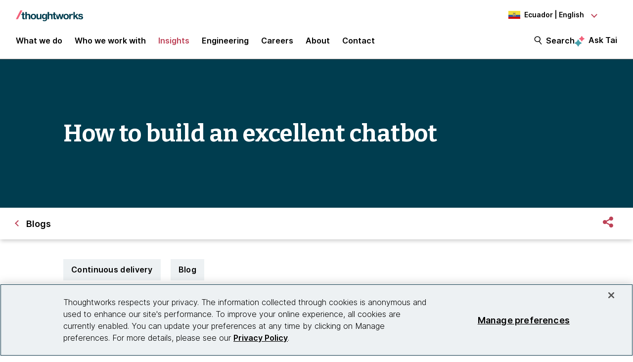

--- FILE ---
content_type: text/html;charset=utf-8
request_url: https://www.thoughtworks.com/en-ec/insights/blog/how-build-excellent-chatbot
body_size: 24278
content:

<!DOCTYPE HTML>
<html lang="en-EC">
    <head>
  <meta charset="UTF-8"/>
  <meta http-equiv="Content-Security-Policy" content="default-src 'self' 'unsafe-eval' 'unsafe-inline' * blob: data: filesystem:; connect-src 'self' * https://privacyportal.onetrust.com https://*.onetrust.com https://geolocation.onetrust.com; object-src 'none';"/>

  

  

  <title>How to build an excellent chatbot | Thoughtworks Ecuador</title>

  

    

    

    

    

    
    <meta name="description" content="Why chatbots?

Written language and speech are rapidly becoming the user interface of the future. We already see that voice assistants (like Alexa or Siri) or textual chatbots are influencing the technology and the way we’re using it. In this article, we share our learnings (including challenges) of building a chatbot in a short period of time. We also share some ground rules for chatbot building and give insights into important aspects that should always be considered in the building process."/>
    
    <meta name="template" content="blog"/>
    <meta name="viewport" content="width=device-width, initial-scale=1"/>

    <meta name="robots" content="index,follow"/>
    <meta name="google-site-verification" content="AA43W6MsN2rMNjvAWJThG_C2DdiFIbwn2xf0J8Vd2eE"/>
<meta name="google-site-verification" content="kiO_CiGIcZKuyAwkoZIXjBOUAWRv57hnbTDbaHyvrV0"/>


    


    
    <meta content="How to build an excellent chatbot" itemprop="name"/>
    <meta content="Why chatbots?

Written language and speech are rapidly becoming the user interface of the future. We already see that voice assistants (like Alexa or Siri) or textual chatbots are influencing the technology and the way we’re using it. In this article, we share our learnings (including challenges) of building a chatbot in a short period of time. We also share some ground rules for chatbot building and give insights into important aspects that should always be considered in the building process." itemprop="description"/>
    <meta content="https://www.thoughtworks.com/content/dam/thoughtworks/images/photography/meta/insights/in_meta_blogs.jpg" itemprop="image"/>

    <meta content="How to build an excellent chatbot" property="og:title"/>
    <meta content="Why chatbots?

Written language and speech are rapidly becoming the user interface of the future. We already see that voice assistants (like Alexa or Siri) or textual chatbots are influencing the technology and the way we’re using it. In this article, we share our learnings (including challenges) of building a chatbot in a short period of time. We also share some ground rules for chatbot building and give insights into important aspects that should always be considered in the building process." property="og:description"/>
    <meta content="https://www.thoughtworks.com/content/dam/thoughtworks/images/photography/meta/insights/in_meta_blogs.jpg" property="og:image"/>
    <meta content="Thoughtworks" property="og:site_name"/>
    <meta content="https://www.thoughtworks.com/en-ec/insights/blog/how-build-excellent-chatbot" property="og:url"/>

    
    
    <meta content="summary_large_image" name="twitter:card"/>
    <meta content="How to build an excellent chatbot" name="twitter:title"/>
    <meta content="Why chatbots?

Written language and speech are rapidly becoming the user interface of the future. We already see that voice assistants (like Alexa or Siri) or textual chatbots are influencing the technology and the way we’re using it. In this article, we share our learnings (including challenges) of building a chatbot in a short period of time. We also share some ground rules for chatbot building and give insights into important aspects that should always be considered in the building process." name="twitter:description"/>
    <meta content="https://www.thoughtworks.com/content/dam/thoughtworks/images/photography/meta/insights/in_meta_blogs.jpg" name="twitter:image:src"/>
    <meta content="23009949" name="twitter:account_id"/>

    <meta content="[117154494974817]" property="fb:app_id"/>


  

    <link rel="canonical" href="https://www.thoughtworks.com/en-ec/insights/blog/how-build-excellent-chatbot"/>
    
        <link rel="alternate" href="https://www.thoughtworks.com/en-au/insights/blog/how-build-excellent-chatbot" hreflang="en-au"/>
    
        <link rel="alternate" href="https://www.thoughtworks.com/en-br/insights/blog/how-build-excellent-chatbot" hreflang="en-br"/>
    
        <link rel="alternate" href="https://www.thoughtworks.com/en-ca/insights/blog/how-build-excellent-chatbot" hreflang="en-ca"/>
    
        <link rel="alternate" href="https://www.thoughtworks.com/en-cl/insights/blog/how-build-excellent-chatbot" hreflang="en-cl"/>
    
        <link rel="alternate" href="https://www.thoughtworks.com/en-cn/insights/blog/how-build-excellent-chatbot" hreflang="en-cn"/>
    
        <link rel="alternate" href="https://www.thoughtworks.com/en-ec/insights/blog/how-build-excellent-chatbot" hreflang="en-ec"/>
    
        <link rel="alternate" href="https://www.thoughtworks.com/en-de/insights/blog/how-build-excellent-chatbot" hreflang="en-de"/>
    
        <link rel="alternate" href="https://www.thoughtworks.com/en-in/insights/blog/how-build-excellent-chatbot" hreflang="en-in"/>
    
        <link rel="alternate" href="https://www.thoughtworks.com/en-sg/insights/blog/how-build-excellent-chatbot" hreflang="en-sg"/>
    
        <link rel="alternate" href="https://www.thoughtworks.com/en-es/insights/blog/how-build-excellent-chatbot" hreflang="en-es"/>
    
        <link rel="alternate" href="https://www.thoughtworks.com/en-th/insights/blog/how-build-excellent-chatbot" hreflang="en-th"/>
    
        <link rel="alternate" href="https://www.thoughtworks.com/en-gb/insights/blog/how-build-excellent-chatbot" hreflang="en-gb"/>
    
        <link rel="alternate" href="https://www.thoughtworks.com/en-us/insights/blog/how-build-excellent-chatbot" hreflang="en-us"/>
    
        <link rel="alternate" href="https://www.thoughtworks.com/insights/blog/how-build-excellent-chatbot" hreflang="x-default"/>
    



  
  
    <link class="favicon-image" href="/etc.clientlibs/thoughtworks/clientlibs/clientlib-site/resources/images/favicon.ico" rel="shortcut icon"/>
    <link class="favicon-image" href="/etc.clientlibs/thoughtworks/clientlibs/clientlib-site/resources/images/favicon.ico" rel="icon"/>
    <link class="favicon-image" href="/etc.clientlibs/thoughtworks/clientlibs/clientlib-site/resources/images/favicon16x16.png" rel="icon" sizes="16x16"/>
    <link class="favicon-image" href="/etc.clientlibs/thoughtworks/clientlibs/clientlib-site/resources/images/favicon32x32.png" rel="icon" sizes="32x32"/>
    <link class="favicon-image" href="/etc.clientlibs/thoughtworks/clientlibs/clientlib-site/resources/images/android-chrome-192x192.png" rel="icon" sizes="192x192"/>
    <link class="favicon-image" href="/etc.clientlibs/thoughtworks/clientlibs/clientlib-site/resources/images/android-chrome-512x512.png" rel="icon" sizes="512x512"/>
    <link class="favicon-image" href="/etc.clientlibs/thoughtworks/clientlibs/clientlib-site/resources/images/touch-icon-iphone.png" rel="apple-touch-icon"/>
    <link class="favicon-image" href="/etc.clientlibs/thoughtworks/clientlibs/clientlib-site/resources/images/touch-icon-ipad.png" rel="apple-touch-icon" sizes="72x72"/>
    <link class="favicon-image" href="/etc.clientlibs/thoughtworks/clientlibs/clientlib-site/resources/images/touch-icon-iphone-retina.png" rel="apple-touch-icon" sizes="114x114"/>
    <link class="favicon-image" href="/etc.clientlibs/thoughtworks/clientlibs/clientlib-site/resources/images/touch-icon-ipad-retina.png" rel="apple-touch-icon" sizes="144x144"/>
  
  

  


    
        
    
<script src="/etc.clientlibs/thoughtworks/clientlibs/clientlib-lazysizes.min.ACSHASH6f887d71f12e3ea05b69013c2eb77ce2.js"></script>



    

    
    

    
    <meta name="tw_topic" content="Continuous delivery"/>
<meta name="tw_content_type" content="Blog"/>
<meta name="tw_primary_topic" content="Continuous delivery"/>
<meta name="tw_country_locale" content="en-ec"/>
<meta name="tw_published_date" content="2019-10-11T10:30:00.000Z"/>




        <script type="application/ld+json">
            {"@type":"Article","author":[{"@type":"Person","name":"Daniel Schruhl","url":"https://www.thoughtworks.com/en-ec/profiles/d/daniel-schruhl"},{"@type":"Person","name":"Lina Zubyte","url":"https://www.thoughtworks.com/en-ec/profiles/l/lina_zubyte"}],"headline":"How to build an excellent chatbot","image":{"@type":"ImageObject","url":"https://www.thoughtworks.com/content/dam/thoughtworks/images/photography/meta/insights/in_meta_blogs.jpg"},"datePublished":"2019-10-11T00:00:00.000Z","dateModified":"2023-07-20T20:06:35.998Z","publisher":{"@type":"Organization","name":"Thoughtworks","logo":{"@type":"ImageObject","url":"https://www.thoughtworks.com/etc.clientlibs/thoughtworks/clientlibs/clientlib-site/resources/images/thoughtworks-logo.svg"}},"description":"Why chatbots?\n\nWritten language and speech are rapidly becoming the user interface of the future. We already see that voice assistants (like Alexa or Siri) or textual chatbots are influencing the technology and the way we’re using it. In this article, we share our learnings (including challenges) of building a chatbot in a short period of time. We also share some ground rules for chatbot building and give insights into important aspects that should always be considered in the building process.","@context":"https://schema.org/"}
        </script>
        <script type="application/ld+json">
            {"@type":"BreadcrumbList","itemListElement":[{"@type":"ListItem","name":"Home, Ecuador, English","position":1,"item":"https://www.thoughtworks.com/en-ec"},{"@type":"ListItem","name":"Insights","position":2,"item":"https://www.thoughtworks.com/en-ec/insights"},{"@type":"ListItem","name":"Blogs","position":3,"item":"https://www.thoughtworks.com/en-ec/insights/blog"},{"@type":"ListItem","name":"How to build an excellent chatbot","position":4,"item":"https://www.thoughtworks.com/en-ec/insights/blog/continuous-delivery/how-build-excellent-chatbot"}],"@context":"https://schema.org/"}
        </script>

    

    <noscript>
        <div id="js-disabled-banner-wrapper">
            <div class="js-disabled-banner-text grid__cell" id="notification-banner-text">
                Enable javascript in your browser for better experience. Need to know to enable it?
                <a class="cookie-banner-link no-underline pop-out" href="https://www.enable-javascript.com/" target="_blank" aria-label="This is an external link. Opens in new tab">Go
                    here.</a>
            </div>
        </div>
    </noscript>

    
    
    <script src="/rest/viewers/response" async></script>

    
    <script src="https://cdn.cookielaw.org/scripttemplates/otSDKStub.js" crossorigin="anonymous" data-document-language="true" type="text/javascript" charset="UTF-8" data-domain-script="0672e960-ebfc-4d35-9282-95d501a3a4c1" async>
    </script>
    

    
    <script>(function (w, d, s, l, i) {
        w[l] = w[l] || [];
        w[l].push({
            'gtm.start':
                new Date().getTime(), event: 'gtm.js'
        });
        var f = d.getElementsByTagName(s)[0],
            j = d.createElement(s), dl = l != 'dataLayer' ? '&l=' + l : '';
        j.async = true;
        j.src =
            'https://www.googletagmanager.com/gtm.js?id=' + i + dl;
        f.parentNode.insertBefore(j, f);
    })(window, document, 'script', 'dataLayer', 'GTM\u002DP97X8B');</script>
    

    <script type="text/plain" class="optanon-category-C0003" async>
        function OptanonWrapper(){
            window.wistia_cookie_mannager && window.wistia_cookie_mannager.apply_to_page();
        };
    </script>



    
    
<link rel="stylesheet" href="/etc.clientlibs/thoughtworks/clientlibs/clientlib-base.min.ACSHASH37d9264e43bf2356f162956df3d89a6f.css" type="text/css">




    


    <meta name="shareaholic:site_id" content="6b2351f5b26249ba68dff4ebf816c023"/>
    <script data-cfasync="false" async src="https://cdn.shareaholic.net/assets/pub/shareaholic.js" class="optanon-category-C0004" type="text/plain"></script>





  
    
    

    

    


        <script type="text/javascript" src="//assets.adobedtm.com/84cc8abb68ee/66379ea41ec7/launch-05a268c45e15.min.js" async></script>


    
    
    
<link rel="stylesheet" href="/etc.clientlibs/thoughtworks/clientlibs/clientlib-site.min.ACSHASHfff9cfd6e1193294df22750d0b945090.css" type="text/css">



    

  

  
</head>
    <body class="contentpage page basicpage main-content" id="contentpage-7ba494b84a">
        
        
        
            




            



            

<div class="root responsivegrid">
     <div class="aem-Grid aem-Grid--12 aem-Grid--default--12 ">
          
               
                    
                         
                              <div class="experiencefragment-header experiencefragment">
<div class="cmp-experiencefragment-wrapper aem-Grid padding-styles">

  <div class="cmp-experiencefragment-container" style="color: #000000">
    <div class="expanding-background-animation" style="background-color: #ffffff"></div>
    
  <div class="cmp-experiencefragment cmp-experiencefragment--header ">
<div class="xf-content-height">
    


<div class="aem-Grid aem-Grid--12 aem-Grid--default--12 ">
    
    <div class="responsivegrid aem-GridColumn aem-GridColumn--default--12">


<div class="aem-Grid aem-Grid--12 aem-Grid--default--12 ">
    
    <div class="header aem-GridColumn aem-GridColumn--default--12"><header class="cmp-header sticky-header">
    <div class="cmp-header__logo-section">
        <a class="cmp-header__logo" href="/en-ec" tabindex="0" title="Thoughtworks">
            <img alt="Thoughtworks" id="tw-logo" width="136px" height="24px" src="/etc.clientlibs/thoughtworks/clientlibs/clientlib-site/resources/images/thoughtworks-logo.svg" title="Thoughtworks"/>
        </a>
    </div>
    <div class="cmp-header__icon">
        <a id="cmp-header__icon__button--open" role="button" aria-expanded="false">Menu<span class="hamburger-menu-icon"></span></a>
    </div>
    <div class="cmp-header__icon--close">
        <a id="cmp-header__icon__button--close" role="button" aria-expanded="true">Close <span class="close-mark"></span></a>
    </div>
    <div class="cmp-header__language-section">
        
<div class=" cmp-language-navigation cmp-language-navigation--default">
    <div class="cmp-language-navigation__toggle aem-responsive-grid">
        <button aria-label="Language navigation dropdown, Ecuador, English selected" class="ec" data-current-country="ec" aria-controls="language-menu" aria-expanded="false" id="langNavToggleHeader">
            
  
  <noscript>
    <img src='/etc.clientlibs/thoughtworks/clientlibs/clientlib-site/resources/images/ec.svg' alt title/>
  </noscript>
  <img data-src="/etc.clientlibs/thoughtworks/clientlibs/clientlib-site/resources/images/ec.svg" alt title class="flag-image lazyload"/>
  

            <span class="nav-button-text">Ecuador | English</span>
        </button>
    </div>
    <div id="languagenavigation-25ca1d5045" class="cmp-language-navigation__nav" aria-label="country and language selector">
    <ul class="cmp-language-navigation__nav__list" id="language-menu">
        
    <li class="cmp-language-navigation__nav__list-item cmp-language-navigation__nav__list-item--countrycode-AU cmp-language-navigation__nav__list-item--langcode-en-AU cmp-language-navigation__nav__list-item--level-0">
        
    <div class="country-flag" lang="en-AU">
        
  
  <noscript>
    <img src='/etc.clientlibs/thoughtworks/clientlibs/clientlib-site/resources/images/au.svg' alt title height="20px" width="20px"/>
  </noscript>
  <img data-src="/etc.clientlibs/thoughtworks/clientlibs/clientlib-site/resources/images/au.svg" alt title class=" lazyload" height="20px" width="20px"/>
  

        <span class="country-name">Australia</span>
    </div>
    <div class="country-languages">
        
            <a class="country-language ce-module-tracking
                " href="/en-au/insights/blog/how-build-excellent-chatbot" hreflang="en" lang="en" locale-country="en-au" rel="alternate" title="English" aria-label="Language navigation, Australia, English" data-event-action="Country-locale selector" data-link-click="{&#34;eventCategory&#34;:&#34;/content/thoughtworks/ec/en/insights/blog/continuous-delivery/how-build-excellent-chatbot&#34;,&#34;eventAction&#34;:&#34;Country-locale selector&#34;,&#34;eventLabel&#34;:&#34;English&#34;,&#34;eventDestination&#34;:&#34;https://www.thoughtworks.com/en-au/insights/blog/how-build-excellent-chatbot&#34;}" data-event-category="/en-ec/insights/blog/continuous-delivery/how-build-excellent-chatbot" data-event-label="English" tabindex="0">English</a>
            
        
    </div>

    </li>

    
        
    <li class="cmp-language-navigation__nav__list-item cmp-language-navigation__nav__list-item--countrycode-BR cmp-language-navigation__nav__list-item--langcode-en-BR cmp-language-navigation__nav__list-item--level-0">
        
    <div class="country-flag" lang="en-BR">
        
  
  <noscript>
    <img src='/etc.clientlibs/thoughtworks/clientlibs/clientlib-site/resources/images/br.svg' alt title height="20px" width="20px"/>
  </noscript>
  <img data-src="/etc.clientlibs/thoughtworks/clientlibs/clientlib-site/resources/images/br.svg" alt title class=" lazyload" height="20px" width="20px"/>
  

        <span class="country-name">Brazil</span>
    </div>
    <div class="country-languages">
        
            <a class="country-language ce-module-tracking
                " href="/en-br/insights/blog/how-build-excellent-chatbot" hreflang="en" lang="en" locale-country="en-br" rel="alternate" title="English" aria-label="Language navigation, Brazil, English" data-event-action="Country-locale selector" data-link-click="{&#34;eventCategory&#34;:&#34;/content/thoughtworks/ec/en/insights/blog/continuous-delivery/how-build-excellent-chatbot&#34;,&#34;eventAction&#34;:&#34;Country-locale selector&#34;,&#34;eventLabel&#34;:&#34;English&#34;,&#34;eventDestination&#34;:&#34;https://www.thoughtworks.com/en-br/insights/blog/how-build-excellent-chatbot&#34;}" data-event-category="/en-ec/insights/blog/continuous-delivery/how-build-excellent-chatbot" data-event-label="English" tabindex="0">English</a>
            <span class="vertical-pipe">|</span>
        
    
        
            <a class="country-language ce-module-tracking
                " href="/pt-br" hreflang="pt" lang="pt" locale-country="pt-br" rel="alternate" title="Português" aria-label="Language navigation, Brazil, Português" data-event-action="Country-locale selector" data-link-click="{&#34;eventCategory&#34;:&#34;/content/thoughtworks/ec/en/insights/blog/continuous-delivery/how-build-excellent-chatbot&#34;,&#34;eventAction&#34;:&#34;Country-locale selector&#34;,&#34;eventLabel&#34;:&#34;Português&#34;,&#34;eventDestination&#34;:&#34;https://www.thoughtworks.com/pt-br&#34;}" data-event-category="/en-ec/insights/blog/continuous-delivery/how-build-excellent-chatbot" data-event-label="Português" tabindex="0">Português</a>
            
        
    </div>

    </li>

    
        
    <li class="cmp-language-navigation__nav__list-item cmp-language-navigation__nav__list-item--countrycode-CA cmp-language-navigation__nav__list-item--langcode-en-CA cmp-language-navigation__nav__list-item--level-0">
        
    <div class="country-flag" lang="en-CA">
        
  
  <noscript>
    <img src='/etc.clientlibs/thoughtworks/clientlibs/clientlib-site/resources/images/ca.svg' alt title height="20px" width="20px"/>
  </noscript>
  <img data-src="/etc.clientlibs/thoughtworks/clientlibs/clientlib-site/resources/images/ca.svg" alt title class=" lazyload" height="20px" width="20px"/>
  

        <span class="country-name">Canada</span>
    </div>
    <div class="country-languages">
        
            <a class="country-language ce-module-tracking
                " href="/en-ca/insights/blog/how-build-excellent-chatbot" hreflang="en" lang="en" locale-country="en-ca" rel="alternate" title="English" aria-label="Language navigation, Canada, English" data-event-action="Country-locale selector" data-link-click="{&#34;eventCategory&#34;:&#34;/content/thoughtworks/ec/en/insights/blog/continuous-delivery/how-build-excellent-chatbot&#34;,&#34;eventAction&#34;:&#34;Country-locale selector&#34;,&#34;eventLabel&#34;:&#34;English&#34;,&#34;eventDestination&#34;:&#34;https://www.thoughtworks.com/en-ca/insights/blog/how-build-excellent-chatbot&#34;}" data-event-category="/en-ec/insights/blog/continuous-delivery/how-build-excellent-chatbot" data-event-label="English" tabindex="0">English</a>
            
        
    </div>

    </li>

    
        
    <li class="cmp-language-navigation__nav__list-item cmp-language-navigation__nav__list-item--countrycode-CL cmp-language-navigation__nav__list-item--langcode-en-CL cmp-language-navigation__nav__list-item--level-0">
        
    <div class="country-flag" lang="en-CL">
        
  
  <noscript>
    <img src='/etc.clientlibs/thoughtworks/clientlibs/clientlib-site/resources/images/cl.svg' alt title height="20px" width="20px"/>
  </noscript>
  <img data-src="/etc.clientlibs/thoughtworks/clientlibs/clientlib-site/resources/images/cl.svg" alt title class=" lazyload" height="20px" width="20px"/>
  

        <span class="country-name">Chile</span>
    </div>
    <div class="country-languages">
        
            <a class="country-language ce-module-tracking
                " href="/en-cl/insights/blog/how-build-excellent-chatbot" hreflang="en" lang="en" locale-country="en-cl" rel="alternate" title="English" aria-label="Language navigation, Chile, English" data-event-action="Country-locale selector" data-link-click="{&#34;eventCategory&#34;:&#34;/content/thoughtworks/ec/en/insights/blog/continuous-delivery/how-build-excellent-chatbot&#34;,&#34;eventAction&#34;:&#34;Country-locale selector&#34;,&#34;eventLabel&#34;:&#34;English&#34;,&#34;eventDestination&#34;:&#34;https://www.thoughtworks.com/en-cl/insights/blog/how-build-excellent-chatbot&#34;}" data-event-category="/en-ec/insights/blog/continuous-delivery/how-build-excellent-chatbot" data-event-label="English" tabindex="0">English</a>
            <span class="vertical-pipe">|</span>
        
    
        
            <a class="country-language ce-module-tracking
                " href="/es-cl" hreflang="es" lang="es" locale-country="es-cl" rel="alternate" title="Español" aria-label="Language navigation, Chile, Español" data-event-action="Country-locale selector" data-link-click="{&#34;eventCategory&#34;:&#34;/content/thoughtworks/ec/en/insights/blog/continuous-delivery/how-build-excellent-chatbot&#34;,&#34;eventAction&#34;:&#34;Country-locale selector&#34;,&#34;eventLabel&#34;:&#34;Español&#34;,&#34;eventDestination&#34;:&#34;https://www.thoughtworks.com/es-cl&#34;}" data-event-category="/en-ec/insights/blog/continuous-delivery/how-build-excellent-chatbot" data-event-label="Español" tabindex="0">Español</a>
            
        
    </div>

    </li>

    
        
    <li class="cmp-language-navigation__nav__list-item cmp-language-navigation__nav__list-item--countrycode-CN cmp-language-navigation__nav__list-item--langcode-en-CN cmp-language-navigation__nav__list-item--level-0">
        
    <div class="country-flag" lang="en-CN">
        
  
  <noscript>
    <img src='/etc.clientlibs/thoughtworks/clientlibs/clientlib-site/resources/images/cn.svg' alt title height="20px" width="20px"/>
  </noscript>
  <img data-src="/etc.clientlibs/thoughtworks/clientlibs/clientlib-site/resources/images/cn.svg" alt title class=" lazyload" height="20px" width="20px"/>
  

        <span class="country-name">China</span>
    </div>
    <div class="country-languages">
        
            <a class="country-language ce-module-tracking
                " href="/en-cn/insights/blog/how-build-excellent-chatbot" hreflang="en" lang="en" locale-country="en-cn" rel="alternate" title="English" aria-label="Language navigation, China, English" data-event-action="Country-locale selector" data-link-click="{&#34;eventCategory&#34;:&#34;/content/thoughtworks/ec/en/insights/blog/continuous-delivery/how-build-excellent-chatbot&#34;,&#34;eventAction&#34;:&#34;Country-locale selector&#34;,&#34;eventLabel&#34;:&#34;English&#34;,&#34;eventDestination&#34;:&#34;https://www.thoughtworks.com/en-cn/insights/blog/how-build-excellent-chatbot&#34;}" data-event-category="/en-ec/insights/blog/continuous-delivery/how-build-excellent-chatbot" data-event-label="English" tabindex="0">English</a>
            <span class="vertical-pipe">|</span>
        
    
        
            <a class="country-language ce-module-tracking
                " href="/zh-cn" hreflang="zh" lang="zh" locale-country="zh-cn" rel="alternate" title="Chinese" aria-label="Language navigation, China, Chinese" data-event-action="Country-locale selector" data-link-click="{&#34;eventCategory&#34;:&#34;/content/thoughtworks/ec/en/insights/blog/continuous-delivery/how-build-excellent-chatbot&#34;,&#34;eventAction&#34;:&#34;Country-locale selector&#34;,&#34;eventLabel&#34;:&#34;Chinese&#34;,&#34;eventDestination&#34;:&#34;https://www.thoughtworks.com/zh-cn&#34;}" data-event-category="/en-ec/insights/blog/continuous-delivery/how-build-excellent-chatbot" data-event-label="Chinese" tabindex="0">Chinese</a>
            
        
    </div>

    </li>

    
        
    <li class="cmp-language-navigation__nav__list-item cmp-language-navigation__nav__list-item--countrycode-EC cmp-language-navigation__nav__list-item--langcode-en-EC cmp-language-navigation__nav__list-item--level-0 cmp-language-navigation__nav__list-item--active">
        
    <div class="country-flag" lang="en-EC">
        
  
  <noscript>
    <img src='/etc.clientlibs/thoughtworks/clientlibs/clientlib-site/resources/images/ec.svg' alt title height="20px" width="20px"/>
  </noscript>
  <img data-src="/etc.clientlibs/thoughtworks/clientlibs/clientlib-site/resources/images/ec.svg" alt title class=" lazyload" height="20px" width="20px"/>
  

        <span class="country-name">Ecuador</span>
    </div>
    <div class="country-languages">
        
            <a class="country-language ce-module-tracking
                active-lang" href="/en-ec/insights/blog/how-build-excellent-chatbot" hreflang="en" lang="en" locale-country="en-ec" rel="alternate" title="English" aria-label="Language navigation, Ecuador, English" data-event-action="Country-locale selector" data-link-click="{&#34;eventCategory&#34;:&#34;/content/thoughtworks/ec/en/insights/blog/continuous-delivery/how-build-excellent-chatbot&#34;,&#34;eventAction&#34;:&#34;Country-locale selector&#34;,&#34;eventLabel&#34;:&#34;English&#34;,&#34;eventDestination&#34;:&#34;https://www.thoughtworks.com/en-ec/insights/blog/how-build-excellent-chatbot&#34;}" data-event-category="/en-ec/insights/blog/continuous-delivery/how-build-excellent-chatbot" data-event-label="English" tabindex="0">English</a>
            <span class="vertical-pipe">|</span>
        
    
        
            <a class="country-language ce-module-tracking
                " href="/es-ec" hreflang="es" lang="es" locale-country="es-ec" rel="alternate" title="Español" aria-label="Language navigation, Ecuador, Español" data-event-action="Country-locale selector" data-link-click="{&#34;eventCategory&#34;:&#34;/content/thoughtworks/ec/en/insights/blog/continuous-delivery/how-build-excellent-chatbot&#34;,&#34;eventAction&#34;:&#34;Country-locale selector&#34;,&#34;eventLabel&#34;:&#34;Español&#34;,&#34;eventDestination&#34;:&#34;https://www.thoughtworks.com/es-ec&#34;}" data-event-category="/en-ec/insights/blog/continuous-delivery/how-build-excellent-chatbot" data-event-label="Español" tabindex="0">Español</a>
            
        
    </div>

    </li>

    
        
    <li class="cmp-language-navigation__nav__list-item cmp-language-navigation__nav__list-item--countrycode-DE cmp-language-navigation__nav__list-item--langcode-en-DE cmp-language-navigation__nav__list-item--level-0">
        
    <div class="country-flag" lang="en-DE">
        
  
  <noscript>
    <img src='/etc.clientlibs/thoughtworks/clientlibs/clientlib-site/resources/images/de.svg' alt title height="20px" width="20px"/>
  </noscript>
  <img data-src="/etc.clientlibs/thoughtworks/clientlibs/clientlib-site/resources/images/de.svg" alt title class=" lazyload" height="20px" width="20px"/>
  

        <span class="country-name">Germany</span>
    </div>
    <div class="country-languages">
        
            <a class="country-language ce-module-tracking
                " href="/en-de/insights/blog/how-build-excellent-chatbot" hreflang="en" lang="en" locale-country="en-de" rel="alternate" title="English" aria-label="Language navigation, Germany, English" data-event-action="Country-locale selector" data-link-click="{&#34;eventCategory&#34;:&#34;/content/thoughtworks/ec/en/insights/blog/continuous-delivery/how-build-excellent-chatbot&#34;,&#34;eventAction&#34;:&#34;Country-locale selector&#34;,&#34;eventLabel&#34;:&#34;English&#34;,&#34;eventDestination&#34;:&#34;https://www.thoughtworks.com/en-de/insights/blog/how-build-excellent-chatbot&#34;}" data-event-category="/en-ec/insights/blog/continuous-delivery/how-build-excellent-chatbot" data-event-label="English" tabindex="0">English</a>
            <span class="vertical-pipe">|</span>
        
    
        
            <a class="country-language ce-module-tracking
                " href="/de-de" hreflang="de" lang="de" locale-country="de-de" rel="alternate" title="Deutsch" aria-label="Language navigation, Germany, Deutsch" data-event-action="Country-locale selector" data-link-click="{&#34;eventCategory&#34;:&#34;/content/thoughtworks/ec/en/insights/blog/continuous-delivery/how-build-excellent-chatbot&#34;,&#34;eventAction&#34;:&#34;Country-locale selector&#34;,&#34;eventLabel&#34;:&#34;Deutsch&#34;,&#34;eventDestination&#34;:&#34;https://www.thoughtworks.com/de-de&#34;}" data-event-category="/en-ec/insights/blog/continuous-delivery/how-build-excellent-chatbot" data-event-label="Deutsch" tabindex="0">Deutsch</a>
            
        
    </div>

    </li>

    
        
    <li class="cmp-language-navigation__nav__list-item cmp-language-navigation__nav__list-item--countrycode-IN cmp-language-navigation__nav__list-item--langcode-en-IN cmp-language-navigation__nav__list-item--level-0">
        
    <div class="country-flag" lang="en-IN">
        
  
  <noscript>
    <img src='/etc.clientlibs/thoughtworks/clientlibs/clientlib-site/resources/images/in.svg' alt title height="20px" width="20px"/>
  </noscript>
  <img data-src="/etc.clientlibs/thoughtworks/clientlibs/clientlib-site/resources/images/in.svg" alt title class=" lazyload" height="20px" width="20px"/>
  

        <span class="country-name">India</span>
    </div>
    <div class="country-languages">
        
            <a class="country-language ce-module-tracking
                " href="/en-in/insights/blog/how-build-excellent-chatbot" hreflang="en" lang="en" locale-country="en-in" rel="alternate" title="English" aria-label="Language navigation, India, English" data-event-action="Country-locale selector" data-link-click="{&#34;eventCategory&#34;:&#34;/content/thoughtworks/ec/en/insights/blog/continuous-delivery/how-build-excellent-chatbot&#34;,&#34;eventAction&#34;:&#34;Country-locale selector&#34;,&#34;eventLabel&#34;:&#34;English&#34;,&#34;eventDestination&#34;:&#34;https://www.thoughtworks.com/en-in/insights/blog/how-build-excellent-chatbot&#34;}" data-event-category="/en-ec/insights/blog/continuous-delivery/how-build-excellent-chatbot" data-event-label="English" tabindex="0">English</a>
            
        
    </div>

    </li>

    
        
    <li class="cmp-language-navigation__nav__list-item cmp-language-navigation__nav__list-item--countrycode-SG cmp-language-navigation__nav__list-item--langcode-en-SG cmp-language-navigation__nav__list-item--level-0">
        
    <div class="country-flag" lang="en-SG">
        
  
  <noscript>
    <img src='/etc.clientlibs/thoughtworks/clientlibs/clientlib-site/resources/images/sg.svg' alt title height="20px" width="20px"/>
  </noscript>
  <img data-src="/etc.clientlibs/thoughtworks/clientlibs/clientlib-site/resources/images/sg.svg" alt title class=" lazyload" height="20px" width="20px"/>
  

        <span class="country-name">Singapore</span>
    </div>
    <div class="country-languages">
        
            <a class="country-language ce-module-tracking
                " href="/en-sg/insights/blog/how-build-excellent-chatbot" hreflang="en" lang="en" locale-country="en-sg" rel="alternate" title="English" aria-label="Language navigation, Singapore, English" data-event-action="Country-locale selector" data-link-click="{&#34;eventCategory&#34;:&#34;/content/thoughtworks/ec/en/insights/blog/continuous-delivery/how-build-excellent-chatbot&#34;,&#34;eventAction&#34;:&#34;Country-locale selector&#34;,&#34;eventLabel&#34;:&#34;English&#34;,&#34;eventDestination&#34;:&#34;https://www.thoughtworks.com/en-sg/insights/blog/how-build-excellent-chatbot&#34;}" data-event-category="/en-ec/insights/blog/continuous-delivery/how-build-excellent-chatbot" data-event-label="English" tabindex="0">English</a>
            
        
    </div>

    </li>

    
        
    <li class="cmp-language-navigation__nav__list-item cmp-language-navigation__nav__list-item--countrycode-ES cmp-language-navigation__nav__list-item--langcode-en-ES cmp-language-navigation__nav__list-item--level-0">
        
    <div class="country-flag" lang="en-ES">
        
  
  <noscript>
    <img src='/etc.clientlibs/thoughtworks/clientlibs/clientlib-site/resources/images/es.svg' alt title height="20px" width="20px"/>
  </noscript>
  <img data-src="/etc.clientlibs/thoughtworks/clientlibs/clientlib-site/resources/images/es.svg" alt title class=" lazyload" height="20px" width="20px"/>
  

        <span class="country-name">Spain</span>
    </div>
    <div class="country-languages">
        
            <a class="country-language ce-module-tracking
                " href="/en-es/insights/blog/how-build-excellent-chatbot" hreflang="en" lang="en" locale-country="en-es" rel="alternate" title="English" aria-label="Language navigation, Spain, English" data-event-action="Country-locale selector" data-link-click="{&#34;eventCategory&#34;:&#34;/content/thoughtworks/ec/en/insights/blog/continuous-delivery/how-build-excellent-chatbot&#34;,&#34;eventAction&#34;:&#34;Country-locale selector&#34;,&#34;eventLabel&#34;:&#34;English&#34;,&#34;eventDestination&#34;:&#34;https://www.thoughtworks.com/en-es/insights/blog/how-build-excellent-chatbot&#34;}" data-event-category="/en-ec/insights/blog/continuous-delivery/how-build-excellent-chatbot" data-event-label="English" tabindex="0">English</a>
            <span class="vertical-pipe">|</span>
        
    
        
            <a class="country-language ce-module-tracking
                " href="/es-es" hreflang="es" lang="es" locale-country="es-es" rel="alternate" title="Español" aria-label="Language navigation, Spain, Español" data-event-action="Country-locale selector" data-link-click="{&#34;eventCategory&#34;:&#34;/content/thoughtworks/ec/en/insights/blog/continuous-delivery/how-build-excellent-chatbot&#34;,&#34;eventAction&#34;:&#34;Country-locale selector&#34;,&#34;eventLabel&#34;:&#34;Español&#34;,&#34;eventDestination&#34;:&#34;https://www.thoughtworks.com/es-es&#34;}" data-event-category="/en-ec/insights/blog/continuous-delivery/how-build-excellent-chatbot" data-event-label="Español" tabindex="0">Español</a>
            
        
    </div>

    </li>

    
        
    <li class="cmp-language-navigation__nav__list-item cmp-language-navigation__nav__list-item--countrycode-TH cmp-language-navigation__nav__list-item--langcode-en-TH cmp-language-navigation__nav__list-item--level-0">
        
    <div class="country-flag" lang="en-TH">
        
  
  <noscript>
    <img src='/etc.clientlibs/thoughtworks/clientlibs/clientlib-site/resources/images/th.svg' alt title height="20px" width="20px"/>
  </noscript>
  <img data-src="/etc.clientlibs/thoughtworks/clientlibs/clientlib-site/resources/images/th.svg" alt title class=" lazyload" height="20px" width="20px"/>
  

        <span class="country-name">Thailand</span>
    </div>
    <div class="country-languages">
        
            <a class="country-language ce-module-tracking
                " href="/en-th/insights/blog/how-build-excellent-chatbot" hreflang="en" lang="en" locale-country="en-th" rel="alternate" title="English" aria-label="Language navigation, Thailand, English" data-event-action="Country-locale selector" data-link-click="{&#34;eventCategory&#34;:&#34;/content/thoughtworks/ec/en/insights/blog/continuous-delivery/how-build-excellent-chatbot&#34;,&#34;eventAction&#34;:&#34;Country-locale selector&#34;,&#34;eventLabel&#34;:&#34;English&#34;,&#34;eventDestination&#34;:&#34;https://www.thoughtworks.com/en-th/insights/blog/how-build-excellent-chatbot&#34;}" data-event-category="/en-ec/insights/blog/continuous-delivery/how-build-excellent-chatbot" data-event-label="English" tabindex="0">English</a>
            
        
    </div>

    </li>

    
        
    <li class="cmp-language-navigation__nav__list-item cmp-language-navigation__nav__list-item--countrycode-GB cmp-language-navigation__nav__list-item--langcode-en-GB cmp-language-navigation__nav__list-item--level-0">
        
    <div class="country-flag" lang="en-GB">
        
  
  <noscript>
    <img src='/etc.clientlibs/thoughtworks/clientlibs/clientlib-site/resources/images/gb.svg' alt title height="20px" width="20px"/>
  </noscript>
  <img data-src="/etc.clientlibs/thoughtworks/clientlibs/clientlib-site/resources/images/gb.svg" alt title class=" lazyload" height="20px" width="20px"/>
  

        <span class="country-name">United Kingdom</span>
    </div>
    <div class="country-languages">
        
            <a class="country-language ce-module-tracking
                " href="/en-gb/insights/blog/how-build-excellent-chatbot" hreflang="en" lang="en" locale-country="en-gb" rel="alternate" title="English" aria-label="Language navigation, United Kingdom, English" data-event-action="Country-locale selector" data-link-click="{&#34;eventCategory&#34;:&#34;/content/thoughtworks/ec/en/insights/blog/continuous-delivery/how-build-excellent-chatbot&#34;,&#34;eventAction&#34;:&#34;Country-locale selector&#34;,&#34;eventLabel&#34;:&#34;English&#34;,&#34;eventDestination&#34;:&#34;https://www.thoughtworks.com/en-gb/insights/blog/how-build-excellent-chatbot&#34;}" data-event-category="/en-ec/insights/blog/continuous-delivery/how-build-excellent-chatbot" data-event-label="English" tabindex="0">English</a>
            
        
    </div>

    </li>

    
        
    <li class="cmp-language-navigation__nav__list-item cmp-language-navigation__nav__list-item--countrycode-US cmp-language-navigation__nav__list-item--langcode-en-US cmp-language-navigation__nav__list-item--level-0">
        
    <div class="country-flag" lang="en-US">
        
  
  <noscript>
    <img src='/etc.clientlibs/thoughtworks/clientlibs/clientlib-site/resources/images/us.svg' alt title height="20px" width="20px"/>
  </noscript>
  <img data-src="/etc.clientlibs/thoughtworks/clientlibs/clientlib-site/resources/images/us.svg" alt title class=" lazyload" height="20px" width="20px"/>
  

        <span class="country-name">United States</span>
    </div>
    <div class="country-languages">
        
            <a class="country-language ce-module-tracking
                " href="/en-us/insights/blog/how-build-excellent-chatbot" hreflang="en" lang="en" locale-country="en-us" rel="alternate" title="English" aria-label="Language navigation, United States, English" data-event-action="Country-locale selector" data-link-click="{&#34;eventCategory&#34;:&#34;/content/thoughtworks/ec/en/insights/blog/continuous-delivery/how-build-excellent-chatbot&#34;,&#34;eventAction&#34;:&#34;Country-locale selector&#34;,&#34;eventLabel&#34;:&#34;English&#34;,&#34;eventDestination&#34;:&#34;https://www.thoughtworks.com/en-us/insights/blog/how-build-excellent-chatbot&#34;}" data-event-category="/en-ec/insights/blog/continuous-delivery/how-build-excellent-chatbot" data-event-label="English" tabindex="0">English</a>
            
        
    </div>

    </li>

    
        
    <li class="cmp-language-navigation__nav__list-item cmp-language-navigation__nav__list-item--langcode-en cmp-language-navigation__nav__list-item--level-0">
        
    <div class="country-flag">
        
  
  <noscript>
    <img src='/etc.clientlibs/thoughtworks/clientlibs/clientlib-site/resources/images/global.svg' alt title height="20px" width="20px"/>
  </noscript>
  <img data-src="/etc.clientlibs/thoughtworks/clientlibs/clientlib-site/resources/images/global.svg" alt title class=" lazyload" height="20px" width="20px"/>
  

        <span class="country-name">Worldwide</span>
    </div>
    <div class="country-languages">
        
            <a class="country-language ce-module-tracking
                " href="/insights/blog/how-build-excellent-chatbot" hreflang="en" lang="en" locale-country="en-global" rel="alternate" title="English" aria-label="Language navigation, Worldwide, English" data-event-action="Country-locale selector" data-link-click="{&#34;eventCategory&#34;:&#34;/content/thoughtworks/ec/en/insights/blog/continuous-delivery/how-build-excellent-chatbot&#34;,&#34;eventAction&#34;:&#34;Country-locale selector&#34;,&#34;eventLabel&#34;:&#34;English&#34;,&#34;eventDestination&#34;:&#34;https://www.thoughtworks.com/insights/blog/how-build-excellent-chatbot&#34;}" data-event-category="/en-ec/insights/blog/continuous-delivery/how-build-excellent-chatbot" data-event-label="English" tabindex="0">English</a>
            
        
    </div>

    </li>

    </ul>
</div>
</div>

    


    </div>
    <div class="cmp-header__navigation-section">
        <div class="cmp-header__right-section mobile-action-section">
            
                
    <div class="search-form">
        <div class="search-btn">
            <button id="search-submit-btn" class="search-submit-button">Search</button>
        </div>
        <div class="standalone-search-box-wrapper" data-search-config-api-url='https://www.thoughtworks.com/rest/search/config' data-search-placeholder="Type to search..." data-popular-searches="Popular searches" data-search-text="Search" data-country-locale="en-ec" data-search-page-path="https://www.thoughtworks.com/en-ec/search" data-title="Enter any search keyword to search thoughtworks.com">
        </div>
        <div class="reset-btn">
            <button id="search-reset-btn">Close</button>
        </div>
    </div>


            
            
                <div class="tai-search aem-responsive-grid">
                    <a href="https://www.thoughtworks.com/en-ec/tai" id="tai-search-btn" aria-label="Ask Tai, the Thoughtworks AI assistant" class="tai-search-button">Ask Tai
                        <span class="item-content-arrow-icon"></span>
                    </a>
                </div>
            
            <div class="cmp-header__language-section mobile-language-nav">
                
<div class=" cmp-language-navigation cmp-language-navigation--default">
    <div class="cmp-language-navigation__toggle aem-responsive-grid">
        <button aria-label="Language navigation dropdown, Ecuador, English selected" class="ec" data-current-country="ec" aria-controls="language-menu" aria-expanded="false" id="langNavToggleHeader">
            
  
  <noscript>
    <img src='/etc.clientlibs/thoughtworks/clientlibs/clientlib-site/resources/images/ec.svg' alt title/>
  </noscript>
  <img data-src="/etc.clientlibs/thoughtworks/clientlibs/clientlib-site/resources/images/ec.svg" alt title class="flag-image lazyload"/>
  

            <span class="nav-button-text">Ecuador | English</span>
        </button>
    </div>
    <div id="languagenavigation-25ca1d5045" class="cmp-language-navigation__nav" aria-label="country and language selector">
    <ul class="cmp-language-navigation__nav__list" id="language-menu">
        
    <li class="cmp-language-navigation__nav__list-item cmp-language-navigation__nav__list-item--countrycode-AU cmp-language-navigation__nav__list-item--langcode-en-AU cmp-language-navigation__nav__list-item--level-0">
        
    <div class="country-flag" lang="en-AU">
        
  
  <noscript>
    <img src='/etc.clientlibs/thoughtworks/clientlibs/clientlib-site/resources/images/au.svg' alt title height="20px" width="20px"/>
  </noscript>
  <img data-src="/etc.clientlibs/thoughtworks/clientlibs/clientlib-site/resources/images/au.svg" alt title class=" lazyload" height="20px" width="20px"/>
  

        <span class="country-name">Australia</span>
    </div>
    <div class="country-languages">
        
            <a class="country-language ce-module-tracking
                " href="/en-au/insights/blog/how-build-excellent-chatbot" hreflang="en" lang="en" locale-country="en-au" rel="alternate" title="English" aria-label="Language navigation, Australia, English" data-event-action="Country-locale selector" data-link-click="{&#34;eventCategory&#34;:&#34;/content/thoughtworks/ec/en/insights/blog/continuous-delivery/how-build-excellent-chatbot&#34;,&#34;eventAction&#34;:&#34;Country-locale selector&#34;,&#34;eventLabel&#34;:&#34;English&#34;,&#34;eventDestination&#34;:&#34;https://www.thoughtworks.com/en-au/insights/blog/how-build-excellent-chatbot&#34;}" data-event-category="/en-ec/insights/blog/continuous-delivery/how-build-excellent-chatbot" data-event-label="English" tabindex="0">English</a>
            
        
    </div>

    </li>

    
        
    <li class="cmp-language-navigation__nav__list-item cmp-language-navigation__nav__list-item--countrycode-BR cmp-language-navigation__nav__list-item--langcode-en-BR cmp-language-navigation__nav__list-item--level-0">
        
    <div class="country-flag" lang="en-BR">
        
  
  <noscript>
    <img src='/etc.clientlibs/thoughtworks/clientlibs/clientlib-site/resources/images/br.svg' alt title height="20px" width="20px"/>
  </noscript>
  <img data-src="/etc.clientlibs/thoughtworks/clientlibs/clientlib-site/resources/images/br.svg" alt title class=" lazyload" height="20px" width="20px"/>
  

        <span class="country-name">Brazil</span>
    </div>
    <div class="country-languages">
        
            <a class="country-language ce-module-tracking
                " href="/en-br/insights/blog/how-build-excellent-chatbot" hreflang="en" lang="en" locale-country="en-br" rel="alternate" title="English" aria-label="Language navigation, Brazil, English" data-event-action="Country-locale selector" data-link-click="{&#34;eventCategory&#34;:&#34;/content/thoughtworks/ec/en/insights/blog/continuous-delivery/how-build-excellent-chatbot&#34;,&#34;eventAction&#34;:&#34;Country-locale selector&#34;,&#34;eventLabel&#34;:&#34;English&#34;,&#34;eventDestination&#34;:&#34;https://www.thoughtworks.com/en-br/insights/blog/how-build-excellent-chatbot&#34;}" data-event-category="/en-ec/insights/blog/continuous-delivery/how-build-excellent-chatbot" data-event-label="English" tabindex="0">English</a>
            <span class="vertical-pipe">|</span>
        
    
        
            <a class="country-language ce-module-tracking
                " href="/pt-br" hreflang="pt" lang="pt" locale-country="pt-br" rel="alternate" title="Português" aria-label="Language navigation, Brazil, Português" data-event-action="Country-locale selector" data-link-click="{&#34;eventCategory&#34;:&#34;/content/thoughtworks/ec/en/insights/blog/continuous-delivery/how-build-excellent-chatbot&#34;,&#34;eventAction&#34;:&#34;Country-locale selector&#34;,&#34;eventLabel&#34;:&#34;Português&#34;,&#34;eventDestination&#34;:&#34;https://www.thoughtworks.com/pt-br&#34;}" data-event-category="/en-ec/insights/blog/continuous-delivery/how-build-excellent-chatbot" data-event-label="Português" tabindex="0">Português</a>
            
        
    </div>

    </li>

    
        
    <li class="cmp-language-navigation__nav__list-item cmp-language-navigation__nav__list-item--countrycode-CA cmp-language-navigation__nav__list-item--langcode-en-CA cmp-language-navigation__nav__list-item--level-0">
        
    <div class="country-flag" lang="en-CA">
        
  
  <noscript>
    <img src='/etc.clientlibs/thoughtworks/clientlibs/clientlib-site/resources/images/ca.svg' alt title height="20px" width="20px"/>
  </noscript>
  <img data-src="/etc.clientlibs/thoughtworks/clientlibs/clientlib-site/resources/images/ca.svg" alt title class=" lazyload" height="20px" width="20px"/>
  

        <span class="country-name">Canada</span>
    </div>
    <div class="country-languages">
        
            <a class="country-language ce-module-tracking
                " href="/en-ca/insights/blog/how-build-excellent-chatbot" hreflang="en" lang="en" locale-country="en-ca" rel="alternate" title="English" aria-label="Language navigation, Canada, English" data-event-action="Country-locale selector" data-link-click="{&#34;eventCategory&#34;:&#34;/content/thoughtworks/ec/en/insights/blog/continuous-delivery/how-build-excellent-chatbot&#34;,&#34;eventAction&#34;:&#34;Country-locale selector&#34;,&#34;eventLabel&#34;:&#34;English&#34;,&#34;eventDestination&#34;:&#34;https://www.thoughtworks.com/en-ca/insights/blog/how-build-excellent-chatbot&#34;}" data-event-category="/en-ec/insights/blog/continuous-delivery/how-build-excellent-chatbot" data-event-label="English" tabindex="0">English</a>
            
        
    </div>

    </li>

    
        
    <li class="cmp-language-navigation__nav__list-item cmp-language-navigation__nav__list-item--countrycode-CL cmp-language-navigation__nav__list-item--langcode-en-CL cmp-language-navigation__nav__list-item--level-0">
        
    <div class="country-flag" lang="en-CL">
        
  
  <noscript>
    <img src='/etc.clientlibs/thoughtworks/clientlibs/clientlib-site/resources/images/cl.svg' alt title height="20px" width="20px"/>
  </noscript>
  <img data-src="/etc.clientlibs/thoughtworks/clientlibs/clientlib-site/resources/images/cl.svg" alt title class=" lazyload" height="20px" width="20px"/>
  

        <span class="country-name">Chile</span>
    </div>
    <div class="country-languages">
        
            <a class="country-language ce-module-tracking
                " href="/en-cl/insights/blog/how-build-excellent-chatbot" hreflang="en" lang="en" locale-country="en-cl" rel="alternate" title="English" aria-label="Language navigation, Chile, English" data-event-action="Country-locale selector" data-link-click="{&#34;eventCategory&#34;:&#34;/content/thoughtworks/ec/en/insights/blog/continuous-delivery/how-build-excellent-chatbot&#34;,&#34;eventAction&#34;:&#34;Country-locale selector&#34;,&#34;eventLabel&#34;:&#34;English&#34;,&#34;eventDestination&#34;:&#34;https://www.thoughtworks.com/en-cl/insights/blog/how-build-excellent-chatbot&#34;}" data-event-category="/en-ec/insights/blog/continuous-delivery/how-build-excellent-chatbot" data-event-label="English" tabindex="0">English</a>
            <span class="vertical-pipe">|</span>
        
    
        
            <a class="country-language ce-module-tracking
                " href="/es-cl" hreflang="es" lang="es" locale-country="es-cl" rel="alternate" title="Español" aria-label="Language navigation, Chile, Español" data-event-action="Country-locale selector" data-link-click="{&#34;eventCategory&#34;:&#34;/content/thoughtworks/ec/en/insights/blog/continuous-delivery/how-build-excellent-chatbot&#34;,&#34;eventAction&#34;:&#34;Country-locale selector&#34;,&#34;eventLabel&#34;:&#34;Español&#34;,&#34;eventDestination&#34;:&#34;https://www.thoughtworks.com/es-cl&#34;}" data-event-category="/en-ec/insights/blog/continuous-delivery/how-build-excellent-chatbot" data-event-label="Español" tabindex="0">Español</a>
            
        
    </div>

    </li>

    
        
    <li class="cmp-language-navigation__nav__list-item cmp-language-navigation__nav__list-item--countrycode-CN cmp-language-navigation__nav__list-item--langcode-en-CN cmp-language-navigation__nav__list-item--level-0">
        
    <div class="country-flag" lang="en-CN">
        
  
  <noscript>
    <img src='/etc.clientlibs/thoughtworks/clientlibs/clientlib-site/resources/images/cn.svg' alt title height="20px" width="20px"/>
  </noscript>
  <img data-src="/etc.clientlibs/thoughtworks/clientlibs/clientlib-site/resources/images/cn.svg" alt title class=" lazyload" height="20px" width="20px"/>
  

        <span class="country-name">China</span>
    </div>
    <div class="country-languages">
        
            <a class="country-language ce-module-tracking
                " href="/en-cn/insights/blog/how-build-excellent-chatbot" hreflang="en" lang="en" locale-country="en-cn" rel="alternate" title="English" aria-label="Language navigation, China, English" data-event-action="Country-locale selector" data-link-click="{&#34;eventCategory&#34;:&#34;/content/thoughtworks/ec/en/insights/blog/continuous-delivery/how-build-excellent-chatbot&#34;,&#34;eventAction&#34;:&#34;Country-locale selector&#34;,&#34;eventLabel&#34;:&#34;English&#34;,&#34;eventDestination&#34;:&#34;https://www.thoughtworks.com/en-cn/insights/blog/how-build-excellent-chatbot&#34;}" data-event-category="/en-ec/insights/blog/continuous-delivery/how-build-excellent-chatbot" data-event-label="English" tabindex="0">English</a>
            <span class="vertical-pipe">|</span>
        
    
        
            <a class="country-language ce-module-tracking
                " href="/zh-cn" hreflang="zh" lang="zh" locale-country="zh-cn" rel="alternate" title="Chinese" aria-label="Language navigation, China, Chinese" data-event-action="Country-locale selector" data-link-click="{&#34;eventCategory&#34;:&#34;/content/thoughtworks/ec/en/insights/blog/continuous-delivery/how-build-excellent-chatbot&#34;,&#34;eventAction&#34;:&#34;Country-locale selector&#34;,&#34;eventLabel&#34;:&#34;Chinese&#34;,&#34;eventDestination&#34;:&#34;https://www.thoughtworks.com/zh-cn&#34;}" data-event-category="/en-ec/insights/blog/continuous-delivery/how-build-excellent-chatbot" data-event-label="Chinese" tabindex="0">Chinese</a>
            
        
    </div>

    </li>

    
        
    <li class="cmp-language-navigation__nav__list-item cmp-language-navigation__nav__list-item--countrycode-EC cmp-language-navigation__nav__list-item--langcode-en-EC cmp-language-navigation__nav__list-item--level-0 cmp-language-navigation__nav__list-item--active">
        
    <div class="country-flag" lang="en-EC">
        
  
  <noscript>
    <img src='/etc.clientlibs/thoughtworks/clientlibs/clientlib-site/resources/images/ec.svg' alt title height="20px" width="20px"/>
  </noscript>
  <img data-src="/etc.clientlibs/thoughtworks/clientlibs/clientlib-site/resources/images/ec.svg" alt title class=" lazyload" height="20px" width="20px"/>
  

        <span class="country-name">Ecuador</span>
    </div>
    <div class="country-languages">
        
            <a class="country-language ce-module-tracking
                active-lang" href="/en-ec/insights/blog/how-build-excellent-chatbot" hreflang="en" lang="en" locale-country="en-ec" rel="alternate" title="English" aria-label="Language navigation, Ecuador, English" data-event-action="Country-locale selector" data-link-click="{&#34;eventCategory&#34;:&#34;/content/thoughtworks/ec/en/insights/blog/continuous-delivery/how-build-excellent-chatbot&#34;,&#34;eventAction&#34;:&#34;Country-locale selector&#34;,&#34;eventLabel&#34;:&#34;English&#34;,&#34;eventDestination&#34;:&#34;https://www.thoughtworks.com/en-ec/insights/blog/how-build-excellent-chatbot&#34;}" data-event-category="/en-ec/insights/blog/continuous-delivery/how-build-excellent-chatbot" data-event-label="English" tabindex="0">English</a>
            <span class="vertical-pipe">|</span>
        
    
        
            <a class="country-language ce-module-tracking
                " href="/es-ec" hreflang="es" lang="es" locale-country="es-ec" rel="alternate" title="Español" aria-label="Language navigation, Ecuador, Español" data-event-action="Country-locale selector" data-link-click="{&#34;eventCategory&#34;:&#34;/content/thoughtworks/ec/en/insights/blog/continuous-delivery/how-build-excellent-chatbot&#34;,&#34;eventAction&#34;:&#34;Country-locale selector&#34;,&#34;eventLabel&#34;:&#34;Español&#34;,&#34;eventDestination&#34;:&#34;https://www.thoughtworks.com/es-ec&#34;}" data-event-category="/en-ec/insights/blog/continuous-delivery/how-build-excellent-chatbot" data-event-label="Español" tabindex="0">Español</a>
            
        
    </div>

    </li>

    
        
    <li class="cmp-language-navigation__nav__list-item cmp-language-navigation__nav__list-item--countrycode-DE cmp-language-navigation__nav__list-item--langcode-en-DE cmp-language-navigation__nav__list-item--level-0">
        
    <div class="country-flag" lang="en-DE">
        
  
  <noscript>
    <img src='/etc.clientlibs/thoughtworks/clientlibs/clientlib-site/resources/images/de.svg' alt title height="20px" width="20px"/>
  </noscript>
  <img data-src="/etc.clientlibs/thoughtworks/clientlibs/clientlib-site/resources/images/de.svg" alt title class=" lazyload" height="20px" width="20px"/>
  

        <span class="country-name">Germany</span>
    </div>
    <div class="country-languages">
        
            <a class="country-language ce-module-tracking
                " href="/en-de/insights/blog/how-build-excellent-chatbot" hreflang="en" lang="en" locale-country="en-de" rel="alternate" title="English" aria-label="Language navigation, Germany, English" data-event-action="Country-locale selector" data-link-click="{&#34;eventCategory&#34;:&#34;/content/thoughtworks/ec/en/insights/blog/continuous-delivery/how-build-excellent-chatbot&#34;,&#34;eventAction&#34;:&#34;Country-locale selector&#34;,&#34;eventLabel&#34;:&#34;English&#34;,&#34;eventDestination&#34;:&#34;https://www.thoughtworks.com/en-de/insights/blog/how-build-excellent-chatbot&#34;}" data-event-category="/en-ec/insights/blog/continuous-delivery/how-build-excellent-chatbot" data-event-label="English" tabindex="0">English</a>
            <span class="vertical-pipe">|</span>
        
    
        
            <a class="country-language ce-module-tracking
                " href="/de-de" hreflang="de" lang="de" locale-country="de-de" rel="alternate" title="Deutsch" aria-label="Language navigation, Germany, Deutsch" data-event-action="Country-locale selector" data-link-click="{&#34;eventCategory&#34;:&#34;/content/thoughtworks/ec/en/insights/blog/continuous-delivery/how-build-excellent-chatbot&#34;,&#34;eventAction&#34;:&#34;Country-locale selector&#34;,&#34;eventLabel&#34;:&#34;Deutsch&#34;,&#34;eventDestination&#34;:&#34;https://www.thoughtworks.com/de-de&#34;}" data-event-category="/en-ec/insights/blog/continuous-delivery/how-build-excellent-chatbot" data-event-label="Deutsch" tabindex="0">Deutsch</a>
            
        
    </div>

    </li>

    
        
    <li class="cmp-language-navigation__nav__list-item cmp-language-navigation__nav__list-item--countrycode-IN cmp-language-navigation__nav__list-item--langcode-en-IN cmp-language-navigation__nav__list-item--level-0">
        
    <div class="country-flag" lang="en-IN">
        
  
  <noscript>
    <img src='/etc.clientlibs/thoughtworks/clientlibs/clientlib-site/resources/images/in.svg' alt title height="20px" width="20px"/>
  </noscript>
  <img data-src="/etc.clientlibs/thoughtworks/clientlibs/clientlib-site/resources/images/in.svg" alt title class=" lazyload" height="20px" width="20px"/>
  

        <span class="country-name">India</span>
    </div>
    <div class="country-languages">
        
            <a class="country-language ce-module-tracking
                " href="/en-in/insights/blog/how-build-excellent-chatbot" hreflang="en" lang="en" locale-country="en-in" rel="alternate" title="English" aria-label="Language navigation, India, English" data-event-action="Country-locale selector" data-link-click="{&#34;eventCategory&#34;:&#34;/content/thoughtworks/ec/en/insights/blog/continuous-delivery/how-build-excellent-chatbot&#34;,&#34;eventAction&#34;:&#34;Country-locale selector&#34;,&#34;eventLabel&#34;:&#34;English&#34;,&#34;eventDestination&#34;:&#34;https://www.thoughtworks.com/en-in/insights/blog/how-build-excellent-chatbot&#34;}" data-event-category="/en-ec/insights/blog/continuous-delivery/how-build-excellent-chatbot" data-event-label="English" tabindex="0">English</a>
            
        
    </div>

    </li>

    
        
    <li class="cmp-language-navigation__nav__list-item cmp-language-navigation__nav__list-item--countrycode-SG cmp-language-navigation__nav__list-item--langcode-en-SG cmp-language-navigation__nav__list-item--level-0">
        
    <div class="country-flag" lang="en-SG">
        
  
  <noscript>
    <img src='/etc.clientlibs/thoughtworks/clientlibs/clientlib-site/resources/images/sg.svg' alt title height="20px" width="20px"/>
  </noscript>
  <img data-src="/etc.clientlibs/thoughtworks/clientlibs/clientlib-site/resources/images/sg.svg" alt title class=" lazyload" height="20px" width="20px"/>
  

        <span class="country-name">Singapore</span>
    </div>
    <div class="country-languages">
        
            <a class="country-language ce-module-tracking
                " href="/en-sg/insights/blog/how-build-excellent-chatbot" hreflang="en" lang="en" locale-country="en-sg" rel="alternate" title="English" aria-label="Language navigation, Singapore, English" data-event-action="Country-locale selector" data-link-click="{&#34;eventCategory&#34;:&#34;/content/thoughtworks/ec/en/insights/blog/continuous-delivery/how-build-excellent-chatbot&#34;,&#34;eventAction&#34;:&#34;Country-locale selector&#34;,&#34;eventLabel&#34;:&#34;English&#34;,&#34;eventDestination&#34;:&#34;https://www.thoughtworks.com/en-sg/insights/blog/how-build-excellent-chatbot&#34;}" data-event-category="/en-ec/insights/blog/continuous-delivery/how-build-excellent-chatbot" data-event-label="English" tabindex="0">English</a>
            
        
    </div>

    </li>

    
        
    <li class="cmp-language-navigation__nav__list-item cmp-language-navigation__nav__list-item--countrycode-ES cmp-language-navigation__nav__list-item--langcode-en-ES cmp-language-navigation__nav__list-item--level-0">
        
    <div class="country-flag" lang="en-ES">
        
  
  <noscript>
    <img src='/etc.clientlibs/thoughtworks/clientlibs/clientlib-site/resources/images/es.svg' alt title height="20px" width="20px"/>
  </noscript>
  <img data-src="/etc.clientlibs/thoughtworks/clientlibs/clientlib-site/resources/images/es.svg" alt title class=" lazyload" height="20px" width="20px"/>
  

        <span class="country-name">Spain</span>
    </div>
    <div class="country-languages">
        
            <a class="country-language ce-module-tracking
                " href="/en-es/insights/blog/how-build-excellent-chatbot" hreflang="en" lang="en" locale-country="en-es" rel="alternate" title="English" aria-label="Language navigation, Spain, English" data-event-action="Country-locale selector" data-link-click="{&#34;eventCategory&#34;:&#34;/content/thoughtworks/ec/en/insights/blog/continuous-delivery/how-build-excellent-chatbot&#34;,&#34;eventAction&#34;:&#34;Country-locale selector&#34;,&#34;eventLabel&#34;:&#34;English&#34;,&#34;eventDestination&#34;:&#34;https://www.thoughtworks.com/en-es/insights/blog/how-build-excellent-chatbot&#34;}" data-event-category="/en-ec/insights/blog/continuous-delivery/how-build-excellent-chatbot" data-event-label="English" tabindex="0">English</a>
            <span class="vertical-pipe">|</span>
        
    
        
            <a class="country-language ce-module-tracking
                " href="/es-es" hreflang="es" lang="es" locale-country="es-es" rel="alternate" title="Español" aria-label="Language navigation, Spain, Español" data-event-action="Country-locale selector" data-link-click="{&#34;eventCategory&#34;:&#34;/content/thoughtworks/ec/en/insights/blog/continuous-delivery/how-build-excellent-chatbot&#34;,&#34;eventAction&#34;:&#34;Country-locale selector&#34;,&#34;eventLabel&#34;:&#34;Español&#34;,&#34;eventDestination&#34;:&#34;https://www.thoughtworks.com/es-es&#34;}" data-event-category="/en-ec/insights/blog/continuous-delivery/how-build-excellent-chatbot" data-event-label="Español" tabindex="0">Español</a>
            
        
    </div>

    </li>

    
        
    <li class="cmp-language-navigation__nav__list-item cmp-language-navigation__nav__list-item--countrycode-TH cmp-language-navigation__nav__list-item--langcode-en-TH cmp-language-navigation__nav__list-item--level-0">
        
    <div class="country-flag" lang="en-TH">
        
  
  <noscript>
    <img src='/etc.clientlibs/thoughtworks/clientlibs/clientlib-site/resources/images/th.svg' alt title height="20px" width="20px"/>
  </noscript>
  <img data-src="/etc.clientlibs/thoughtworks/clientlibs/clientlib-site/resources/images/th.svg" alt title class=" lazyload" height="20px" width="20px"/>
  

        <span class="country-name">Thailand</span>
    </div>
    <div class="country-languages">
        
            <a class="country-language ce-module-tracking
                " href="/en-th/insights/blog/how-build-excellent-chatbot" hreflang="en" lang="en" locale-country="en-th" rel="alternate" title="English" aria-label="Language navigation, Thailand, English" data-event-action="Country-locale selector" data-link-click="{&#34;eventCategory&#34;:&#34;/content/thoughtworks/ec/en/insights/blog/continuous-delivery/how-build-excellent-chatbot&#34;,&#34;eventAction&#34;:&#34;Country-locale selector&#34;,&#34;eventLabel&#34;:&#34;English&#34;,&#34;eventDestination&#34;:&#34;https://www.thoughtworks.com/en-th/insights/blog/how-build-excellent-chatbot&#34;}" data-event-category="/en-ec/insights/blog/continuous-delivery/how-build-excellent-chatbot" data-event-label="English" tabindex="0">English</a>
            
        
    </div>

    </li>

    
        
    <li class="cmp-language-navigation__nav__list-item cmp-language-navigation__nav__list-item--countrycode-GB cmp-language-navigation__nav__list-item--langcode-en-GB cmp-language-navigation__nav__list-item--level-0">
        
    <div class="country-flag" lang="en-GB">
        
  
  <noscript>
    <img src='/etc.clientlibs/thoughtworks/clientlibs/clientlib-site/resources/images/gb.svg' alt title height="20px" width="20px"/>
  </noscript>
  <img data-src="/etc.clientlibs/thoughtworks/clientlibs/clientlib-site/resources/images/gb.svg" alt title class=" lazyload" height="20px" width="20px"/>
  

        <span class="country-name">United Kingdom</span>
    </div>
    <div class="country-languages">
        
            <a class="country-language ce-module-tracking
                " href="/en-gb/insights/blog/how-build-excellent-chatbot" hreflang="en" lang="en" locale-country="en-gb" rel="alternate" title="English" aria-label="Language navigation, United Kingdom, English" data-event-action="Country-locale selector" data-link-click="{&#34;eventCategory&#34;:&#34;/content/thoughtworks/ec/en/insights/blog/continuous-delivery/how-build-excellent-chatbot&#34;,&#34;eventAction&#34;:&#34;Country-locale selector&#34;,&#34;eventLabel&#34;:&#34;English&#34;,&#34;eventDestination&#34;:&#34;https://www.thoughtworks.com/en-gb/insights/blog/how-build-excellent-chatbot&#34;}" data-event-category="/en-ec/insights/blog/continuous-delivery/how-build-excellent-chatbot" data-event-label="English" tabindex="0">English</a>
            
        
    </div>

    </li>

    
        
    <li class="cmp-language-navigation__nav__list-item cmp-language-navigation__nav__list-item--countrycode-US cmp-language-navigation__nav__list-item--langcode-en-US cmp-language-navigation__nav__list-item--level-0">
        
    <div class="country-flag" lang="en-US">
        
  
  <noscript>
    <img src='/etc.clientlibs/thoughtworks/clientlibs/clientlib-site/resources/images/us.svg' alt title height="20px" width="20px"/>
  </noscript>
  <img data-src="/etc.clientlibs/thoughtworks/clientlibs/clientlib-site/resources/images/us.svg" alt title class=" lazyload" height="20px" width="20px"/>
  

        <span class="country-name">United States</span>
    </div>
    <div class="country-languages">
        
            <a class="country-language ce-module-tracking
                " href="/en-us/insights/blog/how-build-excellent-chatbot" hreflang="en" lang="en" locale-country="en-us" rel="alternate" title="English" aria-label="Language navigation, United States, English" data-event-action="Country-locale selector" data-link-click="{&#34;eventCategory&#34;:&#34;/content/thoughtworks/ec/en/insights/blog/continuous-delivery/how-build-excellent-chatbot&#34;,&#34;eventAction&#34;:&#34;Country-locale selector&#34;,&#34;eventLabel&#34;:&#34;English&#34;,&#34;eventDestination&#34;:&#34;https://www.thoughtworks.com/en-us/insights/blog/how-build-excellent-chatbot&#34;}" data-event-category="/en-ec/insights/blog/continuous-delivery/how-build-excellent-chatbot" data-event-label="English" tabindex="0">English</a>
            
        
    </div>

    </li>

    
        
    <li class="cmp-language-navigation__nav__list-item cmp-language-navigation__nav__list-item--langcode-en cmp-language-navigation__nav__list-item--level-0">
        
    <div class="country-flag">
        
  
  <noscript>
    <img src='/etc.clientlibs/thoughtworks/clientlibs/clientlib-site/resources/images/global.svg' alt title height="20px" width="20px"/>
  </noscript>
  <img data-src="/etc.clientlibs/thoughtworks/clientlibs/clientlib-site/resources/images/global.svg" alt title class=" lazyload" height="20px" width="20px"/>
  

        <span class="country-name">Worldwide</span>
    </div>
    <div class="country-languages">
        
            <a class="country-language ce-module-tracking
                " href="/insights/blog/how-build-excellent-chatbot" hreflang="en" lang="en" locale-country="en-global" rel="alternate" title="English" aria-label="Language navigation, Worldwide, English" data-event-action="Country-locale selector" data-link-click="{&#34;eventCategory&#34;:&#34;/content/thoughtworks/ec/en/insights/blog/continuous-delivery/how-build-excellent-chatbot&#34;,&#34;eventAction&#34;:&#34;Country-locale selector&#34;,&#34;eventLabel&#34;:&#34;English&#34;,&#34;eventDestination&#34;:&#34;https://www.thoughtworks.com/insights/blog/how-build-excellent-chatbot&#34;}" data-event-category="/en-ec/insights/blog/continuous-delivery/how-build-excellent-chatbot" data-event-label="English" tabindex="0">English</a>
            
        
    </div>

    </li>

    </ul>
</div>
</div>

    


            </div>
        </div>
        
            <nav class="cmp-navigation main-header menu-item__content-link" itemscope itemtype="http://schema.org/SiteNavigationElement" aria-label="main menu">
    <div class="nav-header-wrapper root-header">
        <div class="cmp-navigation__group-wrapper">
            
               
                  
                  
               
            
            <ul class="cmp-navigation__group ">
                
                
                
                
                
                
                
                    
    <li class="cmp-navigation__item cmp-navigation__item--level-0">
        
    
        <a href="/en-ec/what-we-do" title="What we do" aria-label="What we do" role="button" aria-expanded="false" data-event-label="What we do" data-event-category="/en-ec/insights/blog/continuous-delivery/how-build-excellent-chatbot" class="cmp-navigation__item-link menu-item__link  " generic-tracking-disabled="true">What we do
            
            <span class="item-content-arrow-icon"></span>
        </a>
    

        
    <div class="nav-header-wrapper ">
        <div class="cmp-navigation__group-wrapper">
            
               
                  
                  
               
            
            <ul class="cmp-navigation__group what-we-do-menu">
                <li class="cmp-navigation__item overview-cta">
                    <a href="/en-ec/what-we-do" data-event-action="what_we_do" data-event-category="/en-ec/insights/blog/continuous-delivery/how-build-excellent-chatbot" data-event-label="Go to overview" data-link-click="{&#34;eventCategory&#34;:&#34;Mega Menu Clicks&#34;,&#34;eventAction&#34;:&#34;What we do&#34;,&#34;eventLabel&#34;:&#34;Go to Overview&#34;,&#34;eventDestination&#34;:&#34;https://www.thoughtworks.com/en-ec/what-we-do&#34;}">
                        <span class="overview-cta-text">Go to overview</span>
                        <span class="group-arrow-icon"></span>
                    </a>
                </li>
                
    <div class='text-loader loading'><span></span></div>

                
                
                
                    
    <ul class="cmp-navigation__whatWeDo content">
    </ul>
    <script id="navigationTopicTemplate" type="text/x-jsrender">
        <li  class="cmp-navigation__item cmp-navigation__item--level-1 {{:className}}">
            {{if title}}<h3 class="nav-topic-title">{{:title}}</h3>{{/if}}
            <ul>
                {{for navigations}}
                <li class="navigation-item">
                    <a class="menu-item__link"
                       data-event-action="{{:navigationParent}}"
                       data-event-label="{{:label}}"
                       data-event-category="{{:url}}"
                       data-link-click='{{:dataLayerLinkClickData}}'
                       href="{{:url}}"
                       role="link"
                       title="{{:label}}"
                       aria-label="{{:label}}">
                        {{:label}}
                        <span class="item-content-arrow-icon"></span>
                    </a>
                    {{if description}}<p class="nav-description">{{:description}}</p>{{/if}}
                </li>
                {{/for}}
            </ul>
        </li>
    </script>

                
                
                
            </ul>
        </div>
    </div>

    </li>

                
                    
    <li class="cmp-navigation__item cmp-navigation__item--level-0">
        
    
        <a href="/en-ec/clients" title="Who we work with" aria-label="Who we work with" role="button" aria-expanded="false" data-event-label="Who we work with" data-event-category="/en-ec/insights/blog/continuous-delivery/how-build-excellent-chatbot" class="cmp-navigation__item-link menu-item__link  " generic-tracking-disabled="true">Who we work with
            
            <span class="item-content-arrow-icon"></span>
        </a>
    

        
    <div class="nav-header-wrapper ">
        <div class="cmp-navigation__group-wrapper">
            
               
                  
                  
               
            
            <ul class="cmp-navigation__group ">
                <li class="cmp-navigation__item overview-cta">
                    <a href="/en-ec/clients" data-event-action="who_we_work_with" data-event-category="/en-ec/insights/blog/continuous-delivery/how-build-excellent-chatbot" data-event-label="Go to overview" data-link-click="{&#34;eventCategory&#34;:&#34;Mega Menu Clicks&#34;,&#34;eventAction&#34;:&#34;Who we work with&#34;,&#34;eventLabel&#34;:&#34;Go to Overview&#34;,&#34;eventDestination&#34;:&#34;https://www.thoughtworks.com/en-ec/clients&#34;}">
                        <span class="overview-cta-text">Go to overview</span>
                        <span class="group-arrow-icon"></span>
                    </a>
                </li>
                
                
                
                
                
                    
    <ul class="cmp-navigation__nav-group">
        <li class="cmp-navigation__item cmp-navigation__item--level-1">
            <h3>Industries</h3>
            <ul>
                <li class="nav-item">
                    <a class="menu-item__link" data-event-action="insights" data-event-label="Automotive" data-event-category="/en-ec/insights/blog/continuous-delivery/how-build-excellent-chatbot" data-link-click="{&#34;eventCategory&#34;:&#34;Mega Menu Clicks&#34;,&#34;eventAction&#34;:&#34;Who we work with&#34;,&#34;eventLabel&#34;:&#34;Automotive&#34;,&#34;eventDestination&#34;:&#34;https://www.thoughtworks.com/en-ec/clients/automotive&#34;}" href="/en-ec/clients/automotive" aria-label="Automotive">
                        Automotive
                        <span class="item-content-arrow-icon"></span>
                    </a>
                </li>
            
                <li class="nav-item">
                    <a class="menu-item__link" data-event-action="insights" data-event-label="Public Sector" data-event-category="/en-ec/insights/blog/continuous-delivery/how-build-excellent-chatbot" data-link-click="{&#34;eventCategory&#34;:&#34;Mega Menu Clicks&#34;,&#34;eventAction&#34;:&#34;Who we work with&#34;,&#34;eventLabel&#34;:&#34;Public Sector&#34;,&#34;eventDestination&#34;:&#34;https://www.thoughtworks.com/en-ec/clients/public-sector&#34;}" href="/en-ec/clients/public-sector" aria-label="Public Sector">
                        Public Sector
                        <span class="item-content-arrow-icon"></span>
                    </a>
                </li>
            
                <li class="nav-item">
                    <a class="menu-item__link" data-event-action="insights" data-event-label="Energy " data-event-category="/en-ec/insights/blog/continuous-delivery/how-build-excellent-chatbot" data-link-click="{&#34;eventCategory&#34;:&#34;Mega Menu Clicks&#34;,&#34;eventAction&#34;:&#34;Who we work with&#34;,&#34;eventLabel&#34;:&#34;Energy &#34;,&#34;eventDestination&#34;:&#34;https://www.thoughtworks.com/en-ec/clients/cleantech-energy-utilities&#34;}" href="/en-ec/clients/cleantech-energy-utilities" aria-label="Energy ">
                        Energy 
                        <span class="item-content-arrow-icon"></span>
                    </a>
                </li>
            
                <li class="nav-item">
                    <a class="menu-item__link" data-event-action="insights" data-event-label="Media and Publishing" data-event-category="/en-ec/insights/blog/continuous-delivery/how-build-excellent-chatbot" data-link-click="{&#34;eventCategory&#34;:&#34;Mega Menu Clicks&#34;,&#34;eventAction&#34;:&#34;Who we work with&#34;,&#34;eventLabel&#34;:&#34;Media and Publishing&#34;,&#34;eventDestination&#34;:&#34;https://www.thoughtworks.com/en-ec/clients/media-publishing&#34;}" href="/en-ec/clients/media-publishing" aria-label="Media and Publishing">
                        Media and Publishing
                        <span class="item-content-arrow-icon"></span>
                    </a>
                </li>
            
                <li class="nav-item">
                    <a class="menu-item__link" data-event-action="insights" data-event-label="Retail and E-commerce" data-event-category="/en-ec/insights/blog/continuous-delivery/how-build-excellent-chatbot" data-link-click="{&#34;eventCategory&#34;:&#34;Mega Menu Clicks&#34;,&#34;eventAction&#34;:&#34;Who we work with&#34;,&#34;eventLabel&#34;:&#34;Retail and E-commerce&#34;,&#34;eventDestination&#34;:&#34;https://www.thoughtworks.com/en-ec/clients/retail-ecommerce&#34;}" href="/en-ec/clients/retail-ecommerce" aria-label="Retail and E-commerce">
                        Retail and E-commerce
                        <span class="item-content-arrow-icon"></span>
                    </a>
                </li>
            
                <li class="nav-item">
                    <a class="menu-item__link" data-event-action="insights" data-event-label="Financial Services and Insurance" data-event-category="/en-ec/insights/blog/continuous-delivery/how-build-excellent-chatbot" data-link-click="{&#34;eventCategory&#34;:&#34;Mega Menu Clicks&#34;,&#34;eventAction&#34;:&#34;Who we work with&#34;,&#34;eventLabel&#34;:&#34;Financial Services and Insurance&#34;,&#34;eventDestination&#34;:&#34;https://www.thoughtworks.com/en-ec/clients/financial-services-insurance&#34;}" href="/en-ec/clients/financial-services-insurance" aria-label="Financial Services and Insurance">
                        Financial Services and Insurance
                        <span class="item-content-arrow-icon"></span>
                    </a>
                </li>
            
                <li class="nav-item">
                    <a class="menu-item__link" data-event-action="insights" data-event-label="Not-for-profit" data-event-category="/en-ec/insights/blog/continuous-delivery/how-build-excellent-chatbot" data-link-click="{&#34;eventCategory&#34;:&#34;Mega Menu Clicks&#34;,&#34;eventAction&#34;:&#34;Who we work with&#34;,&#34;eventLabel&#34;:&#34;Not-for-profit&#34;,&#34;eventDestination&#34;:&#34;https://www.thoughtworks.com/en-ec/clients/not-for-profit&#34;}" href="/en-ec/clients/not-for-profit" aria-label="Not-for-profit">
                        Not-for-profit
                        <span class="item-content-arrow-icon"></span>
                    </a>
                </li>
            
                <li class="nav-item">
                    <a class="menu-item__link" data-event-action="insights" data-event-label="Travel and Transport" data-event-category="/en-ec/insights/blog/continuous-delivery/how-build-excellent-chatbot" data-link-click="{&#34;eventCategory&#34;:&#34;Mega Menu Clicks&#34;,&#34;eventAction&#34;:&#34;Who we work with&#34;,&#34;eventLabel&#34;:&#34;Travel and Transport&#34;,&#34;eventDestination&#34;:&#34;https://www.thoughtworks.com/en-ec/clients/travel-transport&#34;}" href="/en-ec/clients/travel-transport" aria-label="Travel and Transport">
                        Travel and Transport
                        <span class="item-content-arrow-icon"></span>
                    </a>
                </li>
            
                <li class="nav-item">
                    <a class="menu-item__link" data-event-action="insights" data-event-label="Healthcare and Life Sciences" data-event-category="/en-ec/insights/blog/continuous-delivery/how-build-excellent-chatbot" data-link-click="{&#34;eventCategory&#34;:&#34;Mega Menu Clicks&#34;,&#34;eventAction&#34;:&#34;Who we work with&#34;,&#34;eventLabel&#34;:&#34;Healthcare and Life Sciences&#34;,&#34;eventDestination&#34;:&#34;https://www.thoughtworks.com/en-ec/clients/healthcare-and-life-sciences&#34;}" href="/en-ec/clients/healthcare-and-life-sciences" aria-label="Healthcare and Life Sciences">
                        Healthcare and Life Sciences
                        <span class="item-content-arrow-icon"></span>
                    </a>
                </li>
            
                <li class="nav-item">
                    <a class="menu-item__link" data-event-action="insights" data-event-label="Utilities" data-event-category="/en-ec/insights/blog/continuous-delivery/how-build-excellent-chatbot" data-link-click="{&#34;eventCategory&#34;:&#34;Mega Menu Clicks&#34;,&#34;eventAction&#34;:&#34;Who we work with&#34;,&#34;eventLabel&#34;:&#34;Utilities&#34;,&#34;eventDestination&#34;:&#34;https://www.thoughtworks.com/en-ec/clients/power-and-utilities&#34;}" href="/en-ec/clients/power-and-utilities" aria-label="Utilities">
                        Utilities
                        <span class="item-content-arrow-icon"></span>
                    </a>
                </li>
            
                <li class="nav-item">
                    <a class="menu-item__link" data-event-action="insights" data-event-label="Manufacturing and Engineering" data-event-category="/en-ec/insights/blog/continuous-delivery/how-build-excellent-chatbot" data-link-click="{&#34;eventCategory&#34;:&#34;Mega Menu Clicks&#34;,&#34;eventAction&#34;:&#34;Who we work with&#34;,&#34;eventLabel&#34;:&#34;Manufacturing and Engineering&#34;,&#34;eventDestination&#34;:&#34;https://www.thoughtworks.com/en-ec/clients/manufacturing-and-engineering&#34;}" href="/en-ec/clients/manufacturing-and-engineering" aria-label="Manufacturing and Engineering">
                        Manufacturing and Engineering
                        <span class="item-content-arrow-icon"></span>
                    </a>
                </li>
            </ul>
        </li>
    </ul>

                
                
            </ul>
        </div>
    </div>

    </li>

                
                    
    <li class="cmp-navigation__item cmp-navigation__item--level-0">
        
    
        <a href="/en-ec/insights" title="Insights" aria-current="page" aria-label="Insights" role="button" aria-expanded="false" data-event-label="Insights" data-event-category="/en-ec/insights/blog/continuous-delivery/how-build-excellent-chatbot" class="cmp-navigation__item-link menu-item__link active-anchors " generic-tracking-disabled="true">Insights
            
            <span class="item-content-arrow-icon"></span>
        </a>
    

        
    <div class="nav-header-wrapper ">
        <div class="cmp-navigation__group-wrapper">
            
               
                  
                  
               
            
            <ul class="cmp-navigation__group insights-menu">
                <li class="cmp-navigation__item overview-cta">
                    <a href="/en-ec/insights" data-event-action="insights" data-event-category="/en-ec/insights/blog/continuous-delivery/how-build-excellent-chatbot" data-event-label="Go to overview" data-link-click="{&#34;eventCategory&#34;:&#34;Mega Menu Clicks&#34;,&#34;eventAction&#34;:&#34;Insights&#34;,&#34;eventLabel&#34;:&#34;Go to Overview&#34;,&#34;eventDestination&#34;:&#34;https://www.thoughtworks.com/en-ec/insights&#34;}">
                        <span class="overview-cta-text">Go to overview</span>
                        <span class="group-arrow-icon"></span>
                    </a>
                </li>
                
    <div class='text-loader loading'><span></span></div>

                
                    
    
        <ul class="cmp-navigation__insights" data-nav-api-path="/rest/navigation/{{countryLocale}}">
            
                <li class="cmp-navigation__item cmp-navigation__item--level-1">
                    <h3>Publications and Tools</h3>
                    <ul>
                        <li class="insights-item">
                            <a class="menu-item__link" data-event-action="insights" data-event-label="Technology Radar" data-event-category="/en-ec/insights/blog/continuous-delivery/how-build-excellent-chatbot" data-link-click="{&#34;eventCategory&#34;:&#34;Mega Menu Clicks&#34;,&#34;eventAction&#34;:&#34;Insights&#34;,&#34;eventLabel&#34;:&#34;Technology Radar&#34;,&#34;eventDestination&#34;:&#34;https://www.thoughtworks.com/en-ec/radar&#34;}" href="/en-ec/radar" aria-label="Technology Radar">
                                Technology Radar
                                <p>An opinionated guide to today&#39;s technology landscape</p>
                                <span class="item-content-arrow-icon"></span>
                            </a>
                        </li>
                    
                        <li class="insights-item">
                            <a class="menu-item__link" data-event-action="insights" data-event-label="Perspectives" data-event-category="/en-ec/insights/blog/continuous-delivery/how-build-excellent-chatbot" data-link-click="{&#34;eventCategory&#34;:&#34;Mega Menu Clicks&#34;,&#34;eventAction&#34;:&#34;Insights&#34;,&#34;eventLabel&#34;:&#34;Perspectives&#34;,&#34;eventDestination&#34;:&#34;https://www.thoughtworks.com/en-ec/perspectives&#34;}" href="/en-ec/perspectives" aria-label="Perspectives">
                                Perspectives
                                <p>A no-nonsense publication for digital leaders</p>
                                <span class="item-content-arrow-icon"></span>
                            </a>
                        </li>
                    
                        <li class="insights-item">
                            <a class="menu-item__link" data-event-action="insights" data-event-label="Decoder" data-event-category="/en-ec/insights/blog/continuous-delivery/how-build-excellent-chatbot" data-link-click="{&#34;eventCategory&#34;:&#34;Mega Menu Clicks&#34;,&#34;eventAction&#34;:&#34;Insights&#34;,&#34;eventLabel&#34;:&#34;Decoder&#34;,&#34;eventDestination&#34;:&#34;https://www.thoughtworks.com/en-ec/insights/decoder&#34;}" href="/en-ec/insights/decoder" aria-label="Decoder">
                                Decoder
                                <p>The business execs&#39; A-Z guide to technology</p>
                                <span class="item-content-arrow-icon"></span>
                            </a>
                        </li>
                    
                        <li class="insights-item">
                            <a class="menu-item__link" data-event-action="insights" data-event-label="Looking Glass" data-event-category="/en-ec/insights/blog/continuous-delivery/how-build-excellent-chatbot" data-link-click="{&#34;eventCategory&#34;:&#34;Mega Menu Clicks&#34;,&#34;eventAction&#34;:&#34;Insights&#34;,&#34;eventLabel&#34;:&#34;Looking Glass&#34;,&#34;eventDestination&#34;:&#34;https://www.thoughtworks.com/en-ec/insights/looking-glass&#34;}" href="/en-ec/insights/looking-glass" aria-label="Looking Glass">
                                Looking Glass
                                <p>Bringing the tech-led business changes into focus</p>
                                <span class="item-content-arrow-icon"></span>
                            </a>
                        </li>
                    </ul>
                </li>
            
                <li class="cmp-navigation__item cmp-navigation__item--level-1">
                    <h3>All Insights</h3>
                    <ul>
                        <li class="insights-item">
                            <a class="menu-item__link" data-event-action="insights" data-event-label="Articles" data-event-category="/en-ec/insights/blog/continuous-delivery/how-build-excellent-chatbot" data-link-click="{&#34;eventCategory&#34;:&#34;Mega Menu Clicks&#34;,&#34;eventAction&#34;:&#34;Insights&#34;,&#34;eventLabel&#34;:&#34;Articles&#34;,&#34;eventDestination&#34;:&#34;https://www.thoughtworks.com/en-ec/insights/articles&#34;}" href="/en-ec/insights/articles" aria-label="Articles">
                                Articles
                                <p>In-depth insights to help your business grow</p>
                                <span class="item-content-arrow-icon"></span>
                            </a>
                        </li>
                    
                        <li class="insights-item">
                            <a class="menu-item__link" data-event-action="insights" data-event-label="Blogs" data-event-category="/en-ec/insights/blog/continuous-delivery/how-build-excellent-chatbot" data-link-click="{&#34;eventCategory&#34;:&#34;Mega Menu Clicks&#34;,&#34;eventAction&#34;:&#34;Insights&#34;,&#34;eventLabel&#34;:&#34;Blogs&#34;,&#34;eventDestination&#34;:&#34;https://www.thoughtworks.com/en-ec/insights/blog&#34;}" href="/en-ec/insights/blog" aria-label="Blogs">
                                Blogs
                                <p>Expert advice on design, engineering, AI and careers </p>
                                <span class="item-content-arrow-icon"></span>
                            </a>
                        </li>
                    
                        <li class="insights-item">
                            <a class="menu-item__link" data-event-action="insights" data-event-label="Books" data-event-category="/en-ec/insights/blog/continuous-delivery/how-build-excellent-chatbot" data-link-click="{&#34;eventCategory&#34;:&#34;Mega Menu Clicks&#34;,&#34;eventAction&#34;:&#34;Insights&#34;,&#34;eventLabel&#34;:&#34;Books&#34;,&#34;eventDestination&#34;:&#34;https://www.thoughtworks.com/en-ec/insights/books&#34;}" href="/en-ec/insights/books" aria-label="Books">
                                Books
                                <p>Explore our extensive library to keep learning</p>
                                <span class="item-content-arrow-icon"></span>
                            </a>
                        </li>
                    
                        <li class="insights-item">
                            <a class="menu-item__link" data-event-action="insights" data-event-label="Podcasts" data-event-category="/en-ec/insights/blog/continuous-delivery/how-build-excellent-chatbot" data-link-click="{&#34;eventCategory&#34;:&#34;Mega Menu Clicks&#34;,&#34;eventAction&#34;:&#34;Insights&#34;,&#34;eventLabel&#34;:&#34;Podcasts&#34;,&#34;eventDestination&#34;:&#34;https://www.thoughtworks.com/en-ec/insights/podcasts&#34;}" href="/en-ec/insights/podcasts" aria-label="Podcasts">
                                Podcasts
                                <p>Conversations on the latest in business and tech</p>
                                <span class="item-content-arrow-icon"></span>
                            </a>
                        </li>
                    </ul>
                </li>
            
        </ul>
    

                
                
                
                
                
            </ul>
        </div>
    </div>

    </li>

                
                    
    <li class="cmp-navigation__item cmp-navigation__item--level-0">
        
    
        <a href="/en-ec/engineering" title="Engineering" aria-label="Engineering" role="link" data-event-label="Engineering" data-event-category="/en-ec/insights/blog/continuous-delivery/how-build-excellent-chatbot" class="cmp-navigation__item-link menu-item__link  " data-link-click="{&#34;eventCategory&#34;:&#34;Mega Menu Clicks&#34;,&#34;eventAction&#34;:&#34;Engineering&#34;,&#34;eventLabel&#34;:&#34;Engineering&#34;,&#34;eventDestination&#34;:&#34;https://www.thoughtworks.com/en-ec/engineering&#34;}">Engineering
            
            <span class="item-content-arrow-icon"></span>
        </a>
    

        
    </li>

                
                    
    <li class="cmp-navigation__item cmp-navigation__item--level-0">
        
    
        <a href="/en-ec/careers" title="Careers" aria-label="Careers" role="button" aria-expanded="false" data-event-label="Careers" data-event-category="/en-ec/insights/blog/continuous-delivery/how-build-excellent-chatbot" class="cmp-navigation__item-link menu-item__link  " generic-tracking-disabled="true">Careers
            
            <span class="item-content-arrow-icon"></span>
        </a>
    

        
    <div class="nav-header-wrapper ">
        <div class="cmp-navigation__group-wrapper">
            
               
                  
                  
               
            
            <ul class="cmp-navigation__group ">
                <li class="cmp-navigation__item overview-cta">
                    <a href="/en-ec/careers" data-event-action="careers" data-event-category="/en-ec/insights/blog/continuous-delivery/how-build-excellent-chatbot" data-event-label="Go to overview" data-link-click="{&#34;eventCategory&#34;:&#34;Mega Menu Clicks&#34;,&#34;eventAction&#34;:&#34;Careers&#34;,&#34;eventLabel&#34;:&#34;Go to Overview&#34;,&#34;eventDestination&#34;:&#34;https://www.thoughtworks.com/en-ec/careers&#34;}">
                        <span class="overview-cta-text">Go to overview</span>
                        <span class="group-arrow-icon"></span>
                    </a>
                </li>
                
                
                
                
                
                
                    
    <li class="cmp-navigation__item cmp-navigation__item--level-1">
        
    
        <a href="/en-ec/careers/our-process" title="Application Process" aria-label="Application Process" role="link" data-event-label="Application Process" data-event-category="/en-ec/insights/blog/continuous-delivery/how-build-excellent-chatbot" data-event-action="careers" class="cmp-navigation__item-link menu-item__link  " data-link-click="{&#34;eventCategory&#34;:&#34;Mega Menu Clicks&#34;,&#34;eventAction&#34;:&#34;Careers&#34;,&#34;eventLabel&#34;:&#34;Application Process&#34;,&#34;eventDestination&#34;:&#34;https://www.thoughtworks.com/en-ec/careers/our-process&#34;}">Application Process
            <p>What to expect as you interview with us</p>
            <span class="item-content-arrow-icon"></span>
        </a>
    

        
    </li>

                
                    
    <li class="cmp-navigation__item cmp-navigation__item--level-1">
        
    
        <a href="/en-ec/careers/consultant-life" title="Consultant Life" aria-label="Consultant Life" role="link" data-event-label="Consultant Life" data-event-category="/en-ec/insights/blog/continuous-delivery/how-build-excellent-chatbot" data-event-action="careers" class="cmp-navigation__item-link menu-item__link  " data-link-click="{&#34;eventCategory&#34;:&#34;Mega Menu Clicks&#34;,&#34;eventAction&#34;:&#34;Careers&#34;,&#34;eventLabel&#34;:&#34;Consultant Life&#34;,&#34;eventDestination&#34;:&#34;https://www.thoughtworks.com/en-ec/careers/consultant-life&#34;}">Consultant Life
            <p>Learn what life is like as a Thoughtworker</p>
            <span class="item-content-arrow-icon"></span>
        </a>
    

        
    </li>

                
                    
    <li class="cmp-navigation__item cmp-navigation__item--level-1">
        
    
        <a href="/en-ec/careers/graduates" title="Graduates and Career Changers" aria-label="Graduates and Career Changers" role="link" data-event-label="Graduates and Career Changers" data-event-category="/en-ec/insights/blog/continuous-delivery/how-build-excellent-chatbot" data-event-action="careers" class="cmp-navigation__item-link menu-item__link  " data-link-click="{&#34;eventCategory&#34;:&#34;Mega Menu Clicks&#34;,&#34;eventAction&#34;:&#34;Careers&#34;,&#34;eventLabel&#34;:&#34;Graduates and Career Changers&#34;,&#34;eventDestination&#34;:&#34;https://www.thoughtworks.com/en-ec/careers/graduates&#34;}">Graduates and Career Changers
            <p>Thoughtworks University: Preparing future leaders</p>
            <span class="item-content-arrow-icon"></span>
        </a>
    

        
    </li>

                
                    
    <li class="cmp-navigation__item cmp-navigation__item--level-1">
        
    
        <a href="/en-ec/careers/jobs" title="Search Jobs" aria-label="Search Jobs" role="link" data-event-label="Search Jobs" data-event-category="/en-ec/insights/blog/continuous-delivery/how-build-excellent-chatbot" data-event-action="careers" class="cmp-navigation__item-link menu-item__link  " data-link-click="{&#34;eventCategory&#34;:&#34;Mega Menu Clicks&#34;,&#34;eventAction&#34;:&#34;Careers&#34;,&#34;eventLabel&#34;:&#34;Search Jobs&#34;,&#34;eventDestination&#34;:&#34;https://www.thoughtworks.com/en-ec/careers/jobs&#34;}">Search Jobs
            <p>Find open positions in your region</p>
            <span class="item-content-arrow-icon"></span>
        </a>
    

        
    </li>

                
                    
    <li class="cmp-navigation__item cmp-navigation__item--level-1">
        
    
        <a href="/en-ec/careers/access" title="Stay Connected" aria-label="Stay Connected" role="link" data-event-label="Stay Connected" data-event-category="/en-ec/insights/blog/continuous-delivery/how-build-excellent-chatbot" data-event-action="careers" class="cmp-navigation__item-link menu-item__link  " data-link-click="{&#34;eventCategory&#34;:&#34;Mega Menu Clicks&#34;,&#34;eventAction&#34;:&#34;Careers&#34;,&#34;eventLabel&#34;:&#34;Stay Connected&#34;,&#34;eventDestination&#34;:&#34;https://www.thoughtworks.com/en-ec/careers/access&#34;}">Stay Connected
            <p>Sign up for our monthly newsletter</p>
            <span class="item-content-arrow-icon"></span>
        </a>
    

        
    </li>

                
                    
    <li class="cmp-navigation__item cmp-navigation__item--level-1">
        
    
        <a href="/en-ec/careers/learning-and-development" title="Learning and Development" aria-label="Learning and Development" role="link" data-event-label="Learning and Development" data-event-category="/en-ec/insights/blog/continuous-delivery/how-build-excellent-chatbot" data-event-action="careers" class="cmp-navigation__item-link menu-item__link  " data-link-click="{&#34;eventCategory&#34;:&#34;Mega Menu Clicks&#34;,&#34;eventAction&#34;:&#34;Careers&#34;,&#34;eventLabel&#34;:&#34;Learning and Development&#34;,&#34;eventDestination&#34;:&#34;https://www.thoughtworks.com/en-ec/careers/learning-and-development&#34;}">Learning and Development
            <p>Explore how we support career growth</p>
            <span class="item-content-arrow-icon"></span>
        </a>
    

        
    </li>

                
                    
    <li class="cmp-navigation__item cmp-navigation__item--level-1">
        
    
        <a href="/en-ec/careers/benefits" title="Benefits" aria-label="Benefits" role="link" data-event-label="Benefits" data-event-category="/en-ec/insights/blog/continuous-delivery/how-build-excellent-chatbot" data-event-action="careers" class="cmp-navigation__item-link menu-item__link  " data-link-click="{&#34;eventCategory&#34;:&#34;Mega Menu Clicks&#34;,&#34;eventAction&#34;:&#34;Careers&#34;,&#34;eventLabel&#34;:&#34;Benefits&#34;,&#34;eventDestination&#34;:&#34;https://www.thoughtworks.com/en-ec/careers/benefits&#34;}">Benefits
            <p>See how we take care of our people</p>
            <span class="item-content-arrow-icon"></span>
        </a>
    

        
    </li>

                
            </ul>
        </div>
    </div>

    </li>

                
                    
    <li class="cmp-navigation__item cmp-navigation__item--level-0">
        
    
        <a href="/en-ec/about-us" title="About" aria-label="About" role="button" aria-expanded="false" data-event-label="About" data-event-category="/en-ec/insights/blog/continuous-delivery/how-build-excellent-chatbot" class="cmp-navigation__item-link menu-item__link  " generic-tracking-disabled="true">About
            
            <span class="item-content-arrow-icon"></span>
        </a>
    

        
    <div class="nav-header-wrapper ">
        <div class="cmp-navigation__group-wrapper">
            
               
                  
                  
               
            
            <ul class="cmp-navigation__group about-menu">
                <li class="cmp-navigation__item overview-cta">
                    <a href="/en-ec/about-us" data-event-action="about" data-event-category="/en-ec/insights/blog/continuous-delivery/how-build-excellent-chatbot" data-event-label="Go to overview" data-link-click="{&#34;eventCategory&#34;:&#34;Mega Menu Clicks&#34;,&#34;eventAction&#34;:&#34;About&#34;,&#34;eventLabel&#34;:&#34;Go to Overview&#34;,&#34;eventDestination&#34;:&#34;https://www.thoughtworks.com/en-ec/about-us&#34;}">
                        <span class="overview-cta-text">Go to overview</span>
                        <span class="group-arrow-icon"></span>
                    </a>
                </li>
                
    <div class='text-loader loading'><span></span></div>

                
                
                    
    <ul class="cmp-navigation__aboutUs content">
    </ul>
    <script id="navigationTopicTemplate" type="text/x-jsrender">
        <li  class="cmp-navigation__item cmp-navigation__item--level-1 {{:className}}">
            {{if title}}<h3 class="nav-topic-title">{{:title}}</h3>{{/if}}
            <ul>
                {{for navigations}}
                <li class="navigation-item">
                    <a class="menu-item__link"
                       data-event-action="{{:navigationParent}}"
                       data-event-label="{{:label}}"
                       data-event-category="{{:url}}"
                       data-link-click='{{:dataLayerLinkClickData}}'
                       href="{{:url}}"
                       role="link"
                       title="{{:label}}"
                       aria-label="{{:label}}">
                        {{:label}}
                        <span class="item-content-arrow-icon"></span>
                    </a>
                    {{if description}}<p class="nav-description">{{:description}}</p>{{/if}}
                </li>
                {{/for}}
            </ul>
        </li>
    </script>

                
                
                
                
            </ul>
        </div>
    </div>

    </li>

                
                    
    <li class="cmp-navigation__item cmp-navigation__item--level-0">
        
    
        <a href="/en-ec/contact-us" title="Contact" aria-label="Contact" role="link" data-event-label="Contact" data-event-category="/en-ec/insights/blog/continuous-delivery/how-build-excellent-chatbot" data-event-action="contact" class="cmp-navigation__item-link menu-item__link   contact" data-link-click="{&#34;eventCategory&#34;:&#34;Mega Menu Clicks&#34;,&#34;eventAction&#34;:&#34;Contact&#34;,&#34;eventLabel&#34;:&#34;Contact&#34;,&#34;eventDestination&#34;:&#34;https://www.thoughtworks.com/en-ec/contact-us&#34;}">Contact
            
            <span class="item-content-arrow-icon"></span>
        </a>
    

        
    </li>

                
            </ul>
        </div>
    </div>
</nav>

    


        
        <div class="cmp-header__right-section aem-responsive-grid">
            
                
    <div class="search-form">
        <div class="search-btn">
            <button id="search-submit-btn" class="search-submit-button">Search</button>
        </div>
        <div class="standalone-search-box-wrapper" data-search-config-api-url='https://www.thoughtworks.com/rest/search/config' data-search-placeholder="Type to search..." data-popular-searches="Popular searches" data-search-text="Search" data-country-locale="en-ec" data-search-page-path="https://www.thoughtworks.com/en-ec/search" data-title="Enter any search keyword to search thoughtworks.com">
        </div>
        <div class="reset-btn">
            <button id="search-reset-btn">Close</button>
        </div>
    </div>


            
            
                <div class="tai-search">
                    <a href="https://www.thoughtworks.com/en-ec/tai" id="tai-search-btn" aria-label="Ask Tai, the Thoughtworks AI assistant" class="tai-search-button">Ask Tai</a>
                </div>
            
        </div>
    </div>
</header>
</div>

    
</div>
</div>

    
</div>

</div></div>
  </div>
</div>

    
</div>

                              <main class="compensate-header-height--long placeholder-content-height">
                         
                         
                         
                    
               
                    
                         
                         
                              <div class="responsivegrid">


<div class="aem-Grid aem-Grid--12 aem-Grid--default--12 aem-Grid--medium-only--12 aem-Grid--small-only--12 ">
    
    <div class="container responsivegrid aem-GridColumn aem-GridColumn--default--12">

    
    <div id="container-f9588de923" class="cmp-container">
        


<div class="aem-Grid aem-Grid--12 aem-Grid--default--12 ">
    
    <div class="herobanner aem-GridColumn aem-GridColumn--default--12"><div class='hero-banner-wrapper aem-Grid'>
    <div class='hero-banner small-banner hero-banner-regular  aem-Grid aem-Grid--12 aem-Grid--default--12' style="background-color:;
         background-image:url(); background-size: cover;
         background-position: center; background-repeat: no-repeat;">

        
        

        <div class='hero-banner__container'>
            
            
            
            
                
  <div class='hero-banner__image hero-banner__image--desktop-only play-pause-show-hide'>
    <picture>
      
        <source data-srcset='https://s7d1.scene7.com/is/image/thoughtworks/in_banner_blogs:360?wid=360&amp;hei=300&amp;qlt=90%2C0&amp;resMode=bicub&amp;op_usm=1.75%2C0.3%2C2%2C0' media="(max-width: 360px)"/>
      
        <source data-srcset='https://s7d1.scene7.com/is/image/thoughtworks/in_banner_blogs:728?wid=768&amp;hei=300&amp;qlt=90%2C0&amp;resMode=bicub&amp;op_usm=1.75%2C0.3%2C2%2C0' media="(max-width: 728px)"/>
      
        <source data-srcset='https://s7d1.scene7.com/is/image/thoughtworks/in_banner_blogs:1024?wid=1024&amp;hei=300&amp;qlt=90%2C0&amp;resMode=bicub&amp;op_usm=1.75%2C0.3%2C2%2C0' media="(max-width: 1024px)"/>
      
        <source data-srcset='https://s7d1.scene7.com/is/image/thoughtworks/in_banner_blogs:1440?wid=1440&amp;hei=300&amp;qlt=90%2C0&amp;resMode=bicub&amp;op_usm=1.75%2C0.3%2C2%2C0' media="(max-width: 1440px)"/>
      
        <source data-srcset='https://s7d1.scene7.com/is/image/thoughtworks/in_banner_blogs:1800?wid=1800&amp;hei=300&amp;qlt=90%2C0&amp;resMode=bicub&amp;op_usm=1.75%2C0.3%2C2%2C0' media="(max-width: 1800px)"/>
      
        <source data-srcset='https://s7d1.scene7.com/is/image/thoughtworks/in_banner_blogs:2550?wid=2550&amp;hei=400&amp;qlt=90%2C0&amp;resMode=bicub&amp;op_usm=1.75%2C0.3%2C2%2C0'/>
      
      <noscript>
        <img alt="Blogs Banner" title="Blogs Banner" src="/content/dam/thoughtworks/images/photography/banner-image/insights/in_banner_blogs.jpg"/>
      </noscript>
      <img src="[data-uri]" class='lazyload' alt="Blogs Banner" title="Blogs Banner" data-src="/content/dam/thoughtworks/images/photography/banner-image/insights/in_banner_blogs.jpg" itemprop="contentUrl"/>
    </picture>
    
  <div class='play-pause-container hide' data-autoplay='true'>
    <canvas data-desktop-image='/content/dam/thoughtworks/images/photography/banner-image/insights/in_banner_blogs.jpg' data-mobile-image='/content/dam/thoughtworks/images/photography/banner-image/insights/in_banner_blogs.jpg' title='Blogs Banner'></canvas>
    <button class='pause-btn '>
      <img src='/etc.clientlibs/thoughtworks/clientlibs/clientlib-site/resources/images/pause-icon.svg' alt='Pause' title='Pause'/>
    </button>
    <button class='play-btn hide'>
      <img src='/etc.clientlibs/thoughtworks/clientlibs/clientlib-site/resources/images/play-icon.svg' alt='Play' title='Play'/>
    </button>
  </div>


  </div>

                
            
        </div>
        
        <div class='hero-banner__overlay aem-responsive-grid'>
            <div class='hero-banner__overlay__container aem-Grid aem-Grid--12'>
                
                <div class='aem-GridColumn aem-GridColumn--12'>
                    <h1 class='hero-banner__overlay__container__title'>
                        How to build an excellent chatbot
                    </h1>
                </div>
                
                
                
            </div>
        </div>
        
        
    </div>
    
</div>


    

</div>

    
</div>

    </div>

    
</div>
<div class="backNavigation aem-GridColumn aem-GridColumn--default--12">
  <div class="backNavigation__wrapper ">
    <div class='backNavigation__container'>
      <div class='back-navigation aem-Grid aem-responsive-grid'>
        <div class='back-navigation__navigation'>
          <noscript>
            <a class='ce-module-tracking back-navigation__link' data-event-action='Back navigation' href='/en-ec/insights/blog' aria-label='Blogs' data-link-click='{&#34;eventCategory&#34;:&#34;Sub Navigation&#34;,&#34;eventAction&#34;:&#34;Breadcrumb&#34;,&#34;eventLabel&#34;:&#34;Blogs&#34;,&#34;eventDestination&#34;:&#34;https://www.thoughtworks.com/en-ec/insights/blog&#34;}'>
              <span class='cta-arrow'></span>
              <span class='backNavText'>Blogs</span>
              <span class='backNavTextMobile'>Back</span>
            </a>
          </noscript>
          <a class='ce-module-tracking back-navigation__link back-navigation__link-hide' data-event-action='Back navigation' href='/en-ec/insights/blog' aria-label='Blogs' data-link-click='{&#34;eventCategory&#34;:&#34;Sub Navigation&#34;,&#34;eventAction&#34;:&#34;Breadcrumb&#34;,&#34;eventLabel&#34;:&#34;Blogs&#34;,&#34;eventDestination&#34;:&#34;https://www.thoughtworks.com/en-ec/insights/blog&#34;}' data-back-i18n="Back to hub">
            <span class='cta-arrow'></span>
            <span class='backNavText'>Blogs</span>
            <span class='backNavTextMobile'>Back</span>
          </a>
        </div>
      </div>
      
    </div>

    <div class="social-share-container">
      <button class='share-btn hide'>
        
  
  <noscript>
    <img src='/etc.clientlibs/thoughtworks/clientlibs/clientlib-site/resources/images/share-fill.svg' alt='Social share button' title='Social share'/>
  </noscript>
  <img data-src="/etc.clientlibs/thoughtworks/clientlibs/clientlib-site/resources/images/share-fill.svg" alt='Social share button' title='Social share' class="social-share-icon lazyload"/>
  

      </button>
      <div class='overlay-container hide'>
        <div class='shareaholic-canvas' data-app='share_buttons' data-app-id="33172986"></div>
        <button class='share-btn_mobile-close-btn'>Close</button>
      </div>
    </div>
  </div>


    

</div>
<div class="tags aem-GridColumn aem-GridColumn--default--12">
<ul class="aem-responsive-grid cmp-tags" role="region" aria-label="Secondary navigation">
     
         <li>
             <a class="cmp-tags__link ce-module-tracking" href="https://www.thoughtworks.com/continuous-delivery" data-event-action="Tags - CTA click" data-event-category="/en-ec/insights/blog/continuous-delivery/how-build-excellent-chatbot" data-event-label="Continuous delivery" data-link-click="{&#34;eventCategory&#34;:&#34;Sub Navigation&#34;,&#34;eventAction&#34;:&#34;Tags&#34;,&#34;eventLabel&#34;:&#34;Continuous delivery&#34;,&#34;eventDestination&#34;:&#34;https://www.thoughtworks.com/continuous-delivery&#34;}">
                 Continuous delivery
             </a>
         </li>
    
         <li>
             <a class="cmp-tags__link ce-module-tracking" href="/en-ec/insights/blog" data-event-action="Tags - CTA click" data-event-category="/en-ec/insights/blog/continuous-delivery/how-build-excellent-chatbot" data-event-label="Blog" data-link-click="{&#34;eventCategory&#34;:&#34;Sub Navigation&#34;,&#34;eventAction&#34;:&#34;Tags&#34;,&#34;eventLabel&#34;:&#34;Blog&#34;,&#34;eventDestination&#34;:&#34;https://www.thoughtworks.com/en-ec/insights/blog&#34;}">
                 Blog
             </a>
         </li>
    
</ul>

    


</div>
<div class="aiSummarization aem-GridColumn aem-GridColumn--default--12"><div class="cmp-ai-summarization aem-responsive-grid-text-block aem-responsive-grid">
    
    
</div>


    
</div>
<div class="authorAndDate list aem-GridColumn aem-GridColumn--default--12"><div class="aem-Grid author-dates">
    <div class="aem-responsive-grid">
        <div class="aem-responsive-grid-text-block">
            <div class="author-dates__authors">
                <span>By </span>
                
                    
                    <div class="author-dates__authors__name">
                        <a href="/en-ec/profiles/d/daniel-schruhl" class="author-dates__authors__profile-link">Daniel Schruhl</a>
                        
                        <span>&nbsp;and</span>
                    </div>
                
                    
                    <div class="author-dates__authors__name">
                        <a href="/en-ec/profiles/l/lina_zubyte" class="author-dates__authors__profile-link">Lina Zubyte</a>
                        
                        
                    </div>
                
            </div>
            <div class="author-dates__published">
                <span>
                    Published: October 11, 2019&nbsp;
                </span>
                
                
            </div>
        </div>
    </div>
</div>

    
</div>
<div class="container responsivegrid aem-GridColumn aem-GridColumn--default--12">

    
    <div id="container-25f67a62b8" class="cmp-container">
        


<div class="aem-Grid aem-Grid--12 aem-Grid--default--12 ">
    
    <div class="blogframe embed aem-GridColumn aem-GridColumn--default--12"><div class="aem-responsive-grid cmp-blog-frame">
   <div class="aem-responsive-grid-text-block aem-Grid aem-Grid--large--12">
      <div class=" aem-GridColumn aem-GridColumn--large--12 text-typography">
		<div class="field field-name-body field-type-text-with-summary field-label-above"><div class="field-label"></div><div class="field-items"><div class="field-item even" property="content:encoded"><h3>Why chatbots?</h3>
<br>
Written language and speech are rapidly becoming the user interface of the future. We already see that voice assistants (like Alexa or Siri) or textual chatbots are influencing the technology and the way we&#x2019;re using it. In this article, we share our learnings (including challenges) of building a chatbot in a short period of time. We also share some ground rules for chatbot building and give insights into important aspects that should always be considered in the building process.<br><br>
Chatbots seem to have quite a lot of benefits. Question-answering systems like Alexa have been welcomed into households because they enable the residents to quickly get important information or manage their errands easier and faster. Textual chatbots, on the other hand, are assisting in various fields with automated messaging; these range from celebrity social media account management, e-commerce site support, food ordering, tedious form filling (DoNotPay), or even mental health (WoeBot). Even so, we shouldn&#x2019;t get too carried away with the chatbot&#x2019;s capabilities &#x2014; it&#x2019;s pretty obvious to most of us when we&#x2019;re dealing with a chatbot rather than a living, breathing person.&#xA0;<br><br>
In many cases, chatbots &#x2014; with their natural language interface &#x2014; empower humans and aim to make their lives easier. The most important aspect we would like to point out is that chatbots shouldn&#x2019;t simply make decisions or take actions for humans but assist them. As we wanted to learn more about chatbots, and, how to assist humans well, we decided to build a chatbot for internal vacation booking using machine learning with a big emphasis on experience design (XD) and quality analysis (QA).<br><br>
Chatbots are especially interesting when thinking about user experience. Instead of creating more common visual or tactile user interface (UI) elements like on a normal webpage, the UI element for chatbots is the conversation. So more common design principles for UI elements only find limited application for conversations.<br><br>
Likewise, chatbots provide novel challenges for quality analysts. Machine learning introduces new complications to the ways we assess quality. For a chatbot, quality can only be measured by whether it&#x2019;s successfully communicating if it&#x2019;s understanding users and if it&#x2019;s understood by users. This is in contrast to more conventional, deterministic apps, where a discrete set of defined behaviors should have a discrete set of predictable outcomes.<br><br>
From a technical aspect, chatbots appealed to us as we wanted to work entirely with neural networks to accomplish the features of a conversational interface. This was tricky as language and conversations themselves are already hard to master for humans, as context greatly impacts meanings which leads to ambiguity. This meant that we would have to work with multiple models and modularize it.
<h3>So how did we do it</h3>
<br>
Before we even started with the project we identified the scope of the chatbot, what would it be able to handle and what not. This helped us to stay focused and to consider different user journeys that could be taken. The scope we came up with included company internal bookings of leave days. Employees should be able to use the bot as a self-service tool for their leave management: booking and canceling leave, and getting more information about dates already booked.<br><br>
To define the persona and character of the chatbot we did a slider exercise in which we moved the different sliders for different personality traits.<br><br><noscript><img alt="Slider exercise to define the chatbot&#x2019;s persona" src="https://insights-images.thoughtworks.com/Insights_Article_Chatbot_Balu_slider_0_cf04c874948d7557b428ea2efa122003.png" style="width: 400px; height: 458px;"></noscript><img alt="Slider exercise to define the chatbot&#x2019;s persona" src="https://static.thoughtworks.com/images/1x1-transparent.gif" style="width: 400px; height: 458px;" data-lazy="true" data-src="/content/dam/thoughtworks/images/photography/inline-image/insights/blog/continuous-delivery/blg_inline_how_build_excellent_chatbot.png" class="lazyload"><h5>Figure 1: Slider exercise to define the chatbot&#x2019;s persona</h5>
<br>
Through engaging in that exercise, we were able to establish some ground rules for our chatbot:
<ul><li>It had to be helpful and proactive while making it clear it was a robot</li>
	<li>It had to use a simple tone and concise sentences to make it easy to understand</li>
	<li>We had to own the data to ensure privacy and security</li>
	<li>And the chatbot needed to be customizable so that we could improve performance based over time</li>
</ul><br>
After assessing available technologies we decided to use Rasa. Rasa is an open-source framework for building chatbots. The framework provides markup files in which the datasets for the model can be stored. This helped us with our aim for data ownership. The framework also provides a certain abstraction of a chatbot that can be found in nearly all other chatbot applications in the industry. Based on this we were able to set something up fast without reinventing the wheel. Because Rasa is completely open-source we were also able to fully change the underlying source code to change the models to our satisfaction. Which also gave us our wanted customizability.<br><br>
A chatbot can be described by six components (see figure 2). These components might vary by use case, but if you want your system to be loosely coupled and extendable it&#x2019;s advisable to have these components exist in your system.<br><br><noscript><img alt="Components of a chatbot" src="https://insights-images.thoughtworks.com/Insight_Article_Chatbot_Balu01_8deff4555b9a8ea43d959afc11bc56fc.png" style="width: 650px; height: 434px;"></noscript><img alt="Components of a chatbot" src="https://static.thoughtworks.com/images/1x1-transparent.gif" style="width: 650px; height: 434px;" data-lazy="true" data-src="/content/dam/thoughtworks/images/photography/inline-image/insights/blog/continuous-delivery/blg_inline_how_build_excellent_chatbot_01.png" class="lazyload"><h5>Figure 2: The components of a chatbot</h5>
<br>
The Chat Platform component establishes an interface for the user to interact with. The main machine learning parts are the Intent Classifier, the Named Entity Recognition (NER), the Dialog Model and the Natural Language Generator.&#xA0;
<ul><li>The Intent Classifier takes the message input of the user and classifies it into an intent (a label that indicates what the user is saying). The Named Entity Recognition recognizes entities (labels such as place, time or amount) in the message input of the user and labels them accordingly.</li>
	<li>The Dialog Model decides the next action the chatbot will take which depends on the current state of the conversations. The current state holds entities and previous actions taken.&#xA0;</li>
	<li>The predicted action is then executed by the Action Resolver. This can lead to external API calls. So the actual business logic is contained by the actions inside the action resolver.</li>
	<li>The result of that action is then run through a Natural Language Generator which returns the result in natural language to the user via the Chat Platform again.</li>
</ul><h3>Challenges: once it&#x2019;s built, then what?</h3>

<h4>Technical challenges</h4>
<br>
Almost every chatbot that aims to be useful needs to be integrated with other systems. In our case, we had to integrate to external systems for our chatbot to resolve actions. We opted for direct communication with other teams and contracts.<br><br>
Because we used mainly machine learning to accomplish most of the tasks, we also encountered challenges that often happen in intelligent products: we didn&#x2019;t have enough data to train our models and the data we had was not representative of the data users would produce. Therefore our data lacked in quantity and quality. This was because most of the training and testing data were generated by us.<br><br>
Surprisingly we found out the intent recognition could be improved by more qualitative data than by the sheer amount of data. This helped us bring something to production that would work and cover most people&apos;s conversations. With this approach, it was easier and faster to feed the system with representative data from actual users that were using the chatbot in order to continuously improve.<br><br>
For the dialog, we had the opposite problem: here the quantity of data was key. And we didn&#x2019;t have enough conversational data that would enable the chatbot to be able to hold a proper conversation. We also created the data but covering every possible edge case would take too much time and effort. With the data we had, we weren&#x2019;t able to make the model generalize sufficiently to cover all the possible conversations. This is because there was a limited number of variations on the questions and answers our dialogues contain. What we did was train for several epochs with the same data so it was just about to overfit on our data and essentially be something similar like a decision tree.<br><br>
This could be done better by choosing a different machine learning model for the dialog or by making the scope of the chatbot bigger and therefore enable more conversations and ways of connecting sentences and dialogues. This would make more sense in terms of leveraging the generalization obtained from neural nets.<br><br><noscript><img alt="Continuous Delivery workflow for the chatbot" src="https://insights-images.thoughtworks.com/Insight_Article_Chatbo_20Balu02_11fa13c18552d952f70bc5ca885de318.png" style="width: 650px; height: 316px;"></noscript><img alt="Continuous Delivery workflow for the chatbot" src="https://static.thoughtworks.com/images/1x1-transparent.gif" style="width: 650px; height: 316px;" data-lazy="true" data-src="/content/dam/thoughtworks/images/photography/inline-image/insights/blog/continuous-delivery/blg_inline_how_build_excellent_chatbot_02.png" class="lazyload"><h5>Figure 3: Continuous Delivery workflow for the chatbot</h5>
<br>
Another challenge was tying the training into the system and our continuous delivery approach. For this, we created a continuous delivery workflow that is a part of Continuous Delivery for Machine Learning. This helped us keep an overview of our deployments and create a safe environment that enabled us to go to production at any time. Also, it significantly helped to get real-world data from users to further enhance our models.<br><br>
When training the Dialog Model, we tried to bring it to the verge of overfitting but not let it overfit too much. This was tricky because of the small amount of data we had. The conversational dataset consisted of dialogs that were randomly connected to form an example conversation. We split those randomly generated conversations into training and test data. So the actual size of our training and test data varied from each training and test run. This made it hard to stop deterministically after a certain amount of batches or epochs. We added and configured early stopping to address this issue.
<h4><br>
QA challenges</h4>
<br>
The quality assessment of chatbots is difficult. Conventional ways of testing and QA don&#x2019;t apply fully in this area because the conversational interface is non-deterministic by design.
<p><br><em>Quality Principles</em></p>
<br>
We created quality principles to aid us in driving the implementation.
<ol><li><strong>Our priority is to cover the functionality of leave management</strong><br>
	We did that by having the main conversation flows depicted in our integration tests. Then, on each new deployment, we got fast feedback on the quality change. If the deployment breaks one of the main dialog possibilities, it&#x2019;s worth investigating.</li>
	<li><strong>Focus on comprehension abilities and ease of use</strong><br>
	Chatbots are tools for human communication which is multidimensional and can be very diverse. For that reason, we made sure to get user&#x2019;s feedback often by performing usability tests.</li>
	<li><strong>Drive improvements with strategic analysis</strong><br>
	To aid the first two principles, we used production conversation flow logs to spot where the conversations broke, how users were talking to the chatbot. Using this strategic analysis we can refine the chatbot. After going live, the chatbot is being used by users, so quality analysis and the chatbot&#x2019;s improvements are continuous. Real data representing real users&#x2019; behavior as input for models help improve the models over time.</li>
</ol>
&#xA0;

<p><em>Automated Tests</em></p>
<br>
To create good confidence in our delivery, we used Test-Driven Development (TDD) and created a base layer of unit tests. Also, integration tests for our different components and the main conversation flows were implemented mocking the API we integrated. Both unit and integration tests are run each time we wanted to deploy new changes (see figure 3).<br><br>
The flakiness of the main conversation integration tests (the answers of the chatbot are asserted in conversation simulation) was an issue. The chatbot used machine learning, so sometimes it would misinterpret a given sentence within the conversation flow. To reduce occasional integration test flakiness, we added more conversations to the training data. In addition, in the integration tests, the sessions were started fresh which may not represent a real-world scenario. When text conversations happen in real life, users tend to have a conversation history. This history also affects the dialog model and the way the chatbot interprets the conversation. To handle conversations slightly better, we introduced slot expiration which resets the data filled in the session after three minutes. For example, the start date of vacation gets reset if no other date was provided and vacation wasn&#x2019;t confirmed. This handles the situations where the chatbot is stuck and doesn&#x2019;t allow the user to proceed with the conversation because of filled slots.
<p><br><em>Metrics for Intent Classification &amp; Conversation Flow&#xA0;</em></p>
<br>
At the beginning, we had no metrics to determine the quality of models. Later on, we introduced some metrics which enabled us to compare models and their quality. With each training of the chatbot, confusion matrix (represents the performance of the classification algorithm) and intent classification report (provides Precision, Recall Metrics, F1 Score) were generated. These metrics were useful for comparing the older version of the chatbot with the newer one when there were changes in the definition of intents or the model.<br><br>
Statistical approaches in machine learning for conversational flow metrics were still limited. To understand quality aspects more, we prioritized quality attributes using Analytic Hierarchy Process (AHP) which resulted in a hierarchy of attributes in three different areas (efficiency, effectiveness, and satisfaction).&#xA0;<br><br>
The main quality attribute for our chatbot was functionality. In this case, it&#x2019;s the ability to execute requested tasks for annual leaves and the chatbot&#x2019;s ease of use. Having a limited goal (vacation handling) makes the chatbot less error-prone. Other quality attributes that we extracted were:
<ul><li>performance (avoid inappropriate utterances, good response time, error handling)&#xA0;</li>
	<li>humanity (maintain themed discussion, be transparent: disclosing the fact that it&#x2019;s the chatbot)</li>
	<li>affect (provide greetings, have conversational cues)</li>
	<li>accessibility (detect meanings and intents)</li>
</ul>
Using these prioritized attributes, we executed thorough user data analysis to expand our training sets.

<h4><br>
XD challenges</h4>
<br>
When it comes to experience design, chatbots are quite different from usual tasks XD professionals work with. For chatbots, they have only the text available. How do you actually design the text?<br><br>
As mentioned before, the first step is to define the persona of the chatbot. When creating the chatbot&#x2019;s answers and text samples, we leaned towards our communication style. Having a certain persona in mind helped us to challenge ourselves by creating answers for the user that resemble the defined persona.&#xA0;<br><br>
The persona influences the answers the chatbot gives as well as the flow of conversations and the definition of possible behavior. We decided to make the chatbot appear more human. It can be accomplished by, for example, making the user wait a bit before sending out the response as if somebody would be typing. This can create a more natural conversation experience.<br><br>
And what about thinking of the continuity of the conversation? A conversation initiated by the user shouldn&#x2019;t end in a response of the bot that is open-ended. This would confuse the user and not fulfill their request. If the answers of the chatbot avoid open ends of the conversation, the user is less confused and frustrated. For instance, if a user asks the chatbot about sick leave, the chatbot replies with a message highlighting that this is out of its scope and informs them that it&#x2019;s an annual leave-taking chatbot which does not handle sick leave booking. It also tells the user who to contact in this situation.<br><br>
Another aspect we made sure to cover was the fact that context matters. An example of this is the process of booking leave. To book time off work, certain information is required &#x2014; the start and end date, for example. These are usually asked for conversationally. But what if the user has no leave days left? Instead of navigating users through the flow of getting to start/end days information, the chatbot immediately lets the user know that unfortunately, they don&#x2019;t have any leave left. In this case, the user would immediately get feedback before even trying to use unavailable functionality.<br><br>
One great aspect of building a chatbot is that it&#x2019;s relatively easy to test it often and early with real users. In the very initial phase, a real person could even pretend to be the chatbot and react with predefined phrases (Wizard-of-Oz model). Later on, it is really helpful to give early users access and check the logs to follow the conversations.
<h3>Conclusion/Lessons learned</h3>
<br>
Our chatbot is live and has been working for quite a while now. We were successful in making it go live fast. As we&#x2019;ve seen, there were quite a few challenges on the way but we&#x2019;re happy with what was achieved. The intent recognition works well, the architecture of the chatbot seems to be good for an extension, and Continuous Delivery for Machine Learning was a great addition for the delivery.&#xA0;<br><br>
The test pyramid still very much applies to &#x201C;intelligent products&#x201D; like this chatbot. The non-deterministic nature of the chatbot makes integration and functional tests a bit tricky to do. Adding data from production from actual users can be a great tool to solve this. To determine the quality of the actual models, the use of the right metrics is important. Having these metrics available helps make people aware of the chatbot&#x2019;s overall quality and room for improvement.<br><br>
Another important lesson we learned was the importance of frequent and early user feedback. By doing lots of user testing sessions we could test out the bot before adding new features or assessing current ones to see if our assumptions were right. Analyzing how people use the chatbot in production can also help coming up with new features or optimizing its user experience. Subtleties in how dialogues are structured and designed can greatly influence a chatbot&#x2019;s persona and its user experience.&#xA0;<br><br>
Overall, we learned that human communication is tricky, and to make a high-quality chatbot, we have to understand humans better first. The biggest enabler for this could be the use of open-source data sets and open-source tools for machine learning models. The open-source machine learning models help spread knowledge and integrate research in the area of natural language.</div></div></div>
      </div>
  </div>
</div>




    
</div>

    
</div>

    </div>

    
</div>
<div class="disclaimer aem-GridColumn aem-GridColumn--default--12"><div class="cmp-disclaimer">
    
        <div class="aem-responsive-grid">
            <div class="aem-responsive-grid-text-block content text-typography">
                <p class="cmp-disclaimer__text">Disclaimer: The statements and opinions expressed in this article are those of the author(s) and do not necessarily reflect the positions of Thoughtworks.</p>
            </div>
        </div>
    
</div>


    
</div>
<div class="sharing cmp__padding-bottom aem-GridColumn--offset--small-only--0 aem-GridColumn--medium-only--none aem-GridColumn--default--hide aem-GridColumn--small-only--none aem-GridColumn aem-GridColumn--offset--medium-only--0 aem-GridColumn--default--12 aem-GridColumn--small-only--12 aem-GridColumn--offset--default--0 aem-GridColumn--medium-only--12">
<div class="aem-Grid cmp-sharing">
    <div class="aem-responsive-grid" style="text-align: center;">
    	<div class="aem-responsive-grid-text-block">
            <div class="addthis_inline_share_toolbox_jhfd"></div>
        </div>
    </div>
</div>



    
</div>
<div class="container responsivegrid aem-GridColumn aem-GridColumn--default--12">

    
    
    
    <div id="container-9b909778ab" class="cmp-container">
        
        <div class="relatedcontentcards cmp__padding-bottom"><div style="background-color: #ffffff;" class="cmp-content-cards aem-Grid aem-GridColumn aem-GridColumn--default--12 padding-styles ">

    <div class="animated-image-collection aem-responsive-grid padding-top">
        <div class="padding-top">
            <h2 class="cmp-content-cards__heading">Related Blogs</h2>
            
    <ul class="card-collection aem-Grid--small--12 aem-Grid--large--12" data-initial-cards="3" data-initial-cards-mobile="1" data-initial-cards-tablet="2" data-next-cards="3" data-total-cards="3">
        <li class="cmp-content-card">
            <a class="cmp-content-card__cta ce-module-tracking" href="/en-ec/insights/blog/lessons-learned-life-chatbot" data-event-action="Digital innovation" data-event-category="/en-ec/insights/blog/continuous-delivery/how-build-excellent-chatbot" data-event-label="Lessons learned from life as a chatbot: Part 1" data-link-click="{&#34;eventCategory&#34;:&#34;Content Assets&#34;,&#34;eventAction&#34;:&#34;Digital innovation&#34;,&#34;eventLabel&#34;:&#34;Lessons learned from life as a chatbot: Part 1&#34;,&#34;eventDestination&#34;:&#34;https://www.thoughtworks.com/en-ec/insights/blog/lessons-learned-life-chatbot&#34;}" alt="Lessons learned from life as a chatbot: Part 1">
                
  <div class='cmp-content-card__image '>
    
      
      <noscript>
        <img alt='' title='' src="/content/dam/thoughtworks/images/photography/abstract/insights/blog/abs_blogs_066.jpg"/>
      </noscript>
      <img src="[data-uri]" class='lazyload' alt='' title='' data-src="/content/dam/thoughtworks/images/photography/abstract/insights/blog/abs_blogs_066.jpg" itemprop="thumbnail"/>
    
    

  </div>

                <div class="cmp-content-card__text card-bg-mist">
                    <div class="cmp-content-card__text-content card-bg-mist">
                        <div class="cmp-content-card__text__tag"><span>Digital innovation</span></div>
                        <div class="cmp-content-card__text__para">
                            <div class="cmp-content-card__text__para-text" title="Lessons learned from life as a chatbot: Part 1">Lessons learned from life as a chatbot: Part 1
                            <span class="pop-out-icon"></span>
                            </div>
                            
                        </div>
                        
                    </div>
                    <div class="cmp-content-card__text__link">
                        <span class="cta-name">Learn more</span>
                        <span class="cta-arrow"></span>
                    </div>
                </div>
            </a>
        </li>
    
        <li class="cmp-content-card">
            <a class="cmp-content-card__cta ce-module-tracking" href="/en-ec/insights/blog/lessons-learned-pretending-be-chatbot-part-two-practitioners-designing-chatbots" data-event-action="Digital innovation" data-event-category="/en-ec/insights/blog/continuous-delivery/how-build-excellent-chatbot" data-event-label="Lessons learned pretending to be a chatbot: Part Two" data-link-click="{&#34;eventCategory&#34;:&#34;Content Assets&#34;,&#34;eventAction&#34;:&#34;Digital innovation&#34;,&#34;eventLabel&#34;:&#34;Lessons learned pretending to be a chatbot: Part Two&#34;,&#34;eventDestination&#34;:&#34;https://www.thoughtworks.com/en-ec/insights/blog/lessons-learned-pretending-be-chatbot-part-two-practitioners-designing-chatbots&#34;}" alt="Lessons learned pretending to be a chatbot: Part Two">
                
  <div class='cmp-content-card__image '>
    
      
      <noscript>
        <img alt='' title='' src="/content/dam/thoughtworks/images/photography/abstract/insights/blog/abs_blogs_024.jpg"/>
      </noscript>
      <img src="[data-uri]" class='lazyload' alt='' title='' data-src="/content/dam/thoughtworks/images/photography/abstract/insights/blog/abs_blogs_024.jpg" itemprop="thumbnail"/>
    
    

  </div>

                <div class="cmp-content-card__text card-bg-mist">
                    <div class="cmp-content-card__text-content card-bg-mist">
                        <div class="cmp-content-card__text__tag"><span>Digital innovation</span></div>
                        <div class="cmp-content-card__text__para">
                            <div class="cmp-content-card__text__para-text" title="Lessons learned pretending to be a chatbot: Part Two">Lessons learned pretending to be a chatbot: Part Two
                            <span class="pop-out-icon"></span>
                            </div>
                            
                        </div>
                        
                    </div>
                    <div class="cmp-content-card__text__link">
                        <span class="cta-name">Learn more</span>
                        <span class="cta-arrow"></span>
                    </div>
                </div>
            </a>
        </li>
    
        <li class="cmp-content-card">
            <a class="cmp-content-card__cta ce-module-tracking" href="/en-ec/insights/blog/5-tips-qas-add-more-value-their-teams" data-event-action="Testing" data-event-category="/en-ec/insights/blog/continuous-delivery/how-build-excellent-chatbot" data-event-label="5 tips for QAs to add more value to their teams" data-link-click="{&#34;eventCategory&#34;:&#34;Content Assets&#34;,&#34;eventAction&#34;:&#34;Testing&#34;,&#34;eventLabel&#34;:&#34;5 tips for QAs to add more value to their teams&#34;,&#34;eventDestination&#34;:&#34;https://www.thoughtworks.com/en-ec/insights/blog/5-tips-qas-add-more-value-their-teams&#34;}" alt="5 tips for QAs to add more value to their teams">
                
  <div class='cmp-content-card__image '>
    
      
      <noscript>
        <img alt='' title='' src="/content/dam/thoughtworks/images/photography/abstract/insights/blog/abs_blogs_072.jpg"/>
      </noscript>
      <img src="[data-uri]" class='lazyload' alt='' title='' data-src="/content/dam/thoughtworks/images/photography/abstract/insights/blog/abs_blogs_072.jpg" itemprop="thumbnail"/>
    
    

  </div>

                <div class="cmp-content-card__text card-bg-mist">
                    <div class="cmp-content-card__text-content card-bg-mist">
                        <div class="cmp-content-card__text__tag"><span>Testing</span></div>
                        <div class="cmp-content-card__text__para">
                            <div class="cmp-content-card__text__para-text" title="5 tips for QAs to add more value to their teams">5 tips for QAs to add more value to their teams
                            <span class="pop-out-icon"></span>
                            </div>
                            
                        </div>
                        
                    </div>
                    <div class="cmp-content-card__text__link">
                        <span class="cta-name">Learn more</span>
                        <span class="cta-arrow"></span>
                    </div>
                </div>
            </a>
        </li>
    </ul>

        </div>
        
    
    
    

    </div>
</div>

    

</div>

        
    </div>

</div>
<div class="container responsivegrid aem-GridColumn aem-GridColumn--default--12">

    
    <div id="container-8a4da04dc6" class="cmp-container">
        


<div class="aem-Grid aem-Grid--12 aem-Grid--default--12 ">
    
    <div class="ctabanner aem-GridColumn aem-GridColumn--default--12"><div class="aem-Grid cta-banner lazyload regular" style="background-color: #163c4d">
    
    <div class="aem-Grid aem-Grid--large--10 cta-banner-text-container aem-responsive-grid" style="background-color: transparent">
        <h2 class="cta-banner__title aem-GridColumn aem-GridColumn--large--7 " style="color: #ffffff">Keep up to date with our latest insights</h2>
        
        <div class="cta-banner__cta aem-GridColumn aem-GridColumn--large--3 cta-type-">
            <a class="cta-banner__cta__button ce-module-tracking cmp__link-btn--default" href="/en-ec/insights" data-event-action="Inquiry Click" data-event-category="/en-ec/insights/blog/continuous-delivery/how-build-excellent-chatbot" data-event-label="Explore our content" data-link-click="{&#34;eventCategory&#34;:&#34;CTA&#34;,&#34;eventAction&#34;:&#34;Banner: Keep up to date with our latest insights&#34;,&#34;eventLabel&#34;:&#34;Explore our content&#34;,&#34;eventDestination&#34;:&#34;https://www.thoughtworks.com/en-ec/insights&#34;}" role='link' style="color: ">
                <span class="cta-banner__cta__text">Explore our content</span>
                
            </a>
        </div>
    </div>
</div>


    

</div>

    
</div>

    </div>

    
</div>

    
</div>
</div>

                         
                         
                    
               
                    
                         
                         
                         
                              </main>
                              <div class="experiencefragment-footer experiencefragment">
<div class="cmp-experiencefragment-wrapper aem-Grid padding-styles">

  <div class="cmp-experiencefragment-container" style="color: #000000">
    <div class="expanding-background-animation" style="background-color: #ffffff"></div>
    
  <div class="cmp-experiencefragment cmp-experiencefragment--footer ">
<div class="xf-content-height">
    


<div class="aem-Grid aem-Grid--12 aem-Grid--default--12 ">
    
    <div class="responsivegrid aem-GridColumn aem-GridColumn--default--12">


<div class="aem-Grid aem-Grid--12 aem-Grid--default--12 ">
    
    <div class="footer aem-GridColumn aem-GridColumn--default--12"><footer class="footer__container">
    <div class="footer-links" aria-label="footer links" role="navigation">
        <div class="footer__list-wrapper aem-Grid aem-responsive-grid aem-Grid--large--10 aem-Grid--small--12">
            <section class="footer__list aem-GridColumn aem-GridColumn--large--2 aem-GridColumn--small--12">

                <h2 class="footer__list__heading footer__list--alignment">Company</h2>
                <ul class="footer__list__content" data-toggle="#toggle">
                    
                        <li class="footer__list__content-links">
                            <a class="ce-module-tracking footer__list__content-link" href="/en-ec/about-us" data-event-action="Footer Navigation" data-event-category="/en-ec/insights/blog/continuous-delivery/how-build-excellent-chatbot" data-event-label="About us">About us</a>
                        </li>
                    
                        <li class="footer__list__content-links">
                            <a class="ce-module-tracking footer__list__content-link" href="/en-ec/what-we-do" data-event-action="Footer Navigation" data-event-category="/en-ec/insights/blog/continuous-delivery/how-build-excellent-chatbot" data-event-label="What we do">What we do</a>
                        </li>
                    
                        <li class="footer__list__content-links">
                            <a class="ce-module-tracking footer__list__content-link" href="/en-ec/about-us/partnerships" data-event-action="Footer Navigation" data-event-category="/en-ec/insights/blog/continuous-delivery/how-build-excellent-chatbot" data-event-label="Partnerships">Partnerships</a>
                        </li>
                    
                        <li class="footer__list__content-links">
                            <a class="ce-module-tracking footer__list__content-link" href="/en-ec/clients" data-event-action="Footer Navigation" data-event-category="/en-ec/insights/blog/continuous-delivery/how-build-excellent-chatbot" data-event-label="Who we work with">Who we work with</a>
                        </li>
                    
                        <li class="footer__list__content-links">
                            <a class="ce-module-tracking footer__list__content-link" href="/en-ec/about-us/news" data-event-action="Footer Navigation" data-event-category="/en-ec/insights/blog/continuous-delivery/how-build-excellent-chatbot" data-event-label="News">News</a>
                        </li>
                    
                        <li class="footer__list__content-links">
                            <a class="ce-module-tracking footer__list__content-link" href="/en-ec/about-us/diversity-and-inclusion" data-event-action="Footer Navigation" data-event-category="/en-ec/insights/blog/continuous-delivery/how-build-excellent-chatbot" data-event-label="Diversity, Equity and Inclusion">Diversity, Equity and Inclusion</a>
                        </li>
                    
                        <li class="footer__list__content-links">
                            <a class="ce-module-tracking footer__list__content-link" href="/en-ec/careers" data-event-action="Footer Navigation" data-event-category="/en-ec/insights/blog/continuous-delivery/how-build-excellent-chatbot" data-event-label="Careers">Careers</a>
                        </li>
                    
                        <li class="footer__list__content-links">
                            <a class="ce-module-tracking footer__list__content-link" href="/en-ec/contact-us" data-event-action="Footer Navigation" data-event-category="/en-ec/insights/blog/continuous-delivery/how-build-excellent-chatbot" data-event-label="Contact us">Contact us</a>
                        </li>
                    
                </ul>
            </section>
        
            <section class="footer__list aem-GridColumn aem-GridColumn--large--2 aem-GridColumn--small--12">

                <h2 class="footer__list__heading footer__list--alignment">Insights</h2>
                <ul class="footer__list__content" data-toggle="#toggle">
                    
                        <li class="footer__list__content-links">
                            <a class="ce-module-tracking footer__list__content-link" href="/en-ec/insights/preference-center" data-event-action="Footer Navigation" data-event-category="/en-ec/insights/blog/continuous-delivery/how-build-excellent-chatbot" data-event-label="Preference center">Preference center</a>
                        </li>
                    
                        <li class="footer__list__content-links">
                            <a class="ce-module-tracking footer__list__content-link" href="/en-ec/insights/articles" data-event-action="Footer Navigation" data-event-category="/en-ec/insights/blog/continuous-delivery/how-build-excellent-chatbot" data-event-label="Articles">Articles</a>
                        </li>
                    
                        <li class="footer__list__content-links">
                            <a class="ce-module-tracking footer__list__content-link" href="/en-ec/insights/blog" data-event-action="Footer Navigation" data-event-category="/en-ec/insights/blog/continuous-delivery/how-build-excellent-chatbot" data-event-label="Blogs">Blogs</a>
                        </li>
                    
                        <li class="footer__list__content-links">
                            <a class="ce-module-tracking footer__list__content-link" href="/en-ec/insights/books" data-event-action="Footer Navigation" data-event-category="/en-ec/insights/blog/continuous-delivery/how-build-excellent-chatbot" data-event-label="Books">Books</a>
                        </li>
                    
                        <li class="footer__list__content-links">
                            <a class="ce-module-tracking footer__list__content-link" href="/en-ec/insights/podcasts" data-event-action="Footer Navigation" data-event-category="/en-ec/insights/blog/continuous-delivery/how-build-excellent-chatbot" data-event-label="Podcasts">Podcasts</a>
                        </li>
                    
                </ul>
            </section>
        
            <section class="footer__list aem-GridColumn aem-GridColumn--large--2 aem-GridColumn--small--12">

                <h2 class="footer__list__heading footer__list--alignment">Site info</h2>
                <ul class="footer__list__content" data-toggle="#toggle">
                    
                        <li class="footer__list__content-links">
                            <a class="ce-module-tracking footer__list__content-link" href="/en-ec/about-us/privacy-policy" data-event-action="Footer Navigation" data-event-category="/en-ec/insights/blog/continuous-delivery/how-build-excellent-chatbot" data-event-label="Privacy policy">Privacy policy</a>
                        </li>
                    
                        <li class="footer__list__content-links">
                            <a class="ce-module-tracking footer__list__content-link" href="/en-ec/about-us/accessibility" data-event-action="Footer Navigation" data-event-category="/en-ec/insights/blog/continuous-delivery/how-build-excellent-chatbot" data-event-label="Accessibility statement">Accessibility statement</a>
                        </li>
                    
                        <li class="footer__list__content-links">
                            <a class="ce-module-tracking footer__list__content-link" href="/content/dam/thoughtworks/documents/guide/tw_guide_modern_slavery_statement_en_2025.pdf" data-event-action="Footer Navigation" data-event-category="/en-ec/insights/blog/continuous-delivery/how-build-excellent-chatbot" data-event-label="Modern slavery statement" target="_blank">Modern slavery statement</a>
                        </li>
                    
                        <li class="footer__list__content-links">
                            <a class="ce-module-tracking footer__list__content-link" href="/content/dam/thoughtworks/documents/guide/tw_guide_code_of_conduct_en_2025.pdf" data-event-action="Footer Navigation" data-event-category="/en-ec/insights/blog/continuous-delivery/how-build-excellent-chatbot" data-event-label="Code of conduct" target="_blank">Code of conduct</a>
                        </li>
                    
                        <li class="footer__list__content-links">
                            <a class="ce-module-tracking footer__list__content-link" href="https://integrity.thoughtworks.com" data-event-action="Footer Navigation" data-event-category="/en-ec/insights/blog/continuous-delivery/how-build-excellent-chatbot" data-event-label="Integrity helpline">Integrity helpline</a>
                        </li>
                    
                        <li class="footer__list__content-links">
                            <a class="ce-module-tracking footer__list__content-link" href="/content/dam/thoughtworks/documents/guide/tw_guide_sustainable_procurement_policy.pdf" data-event-action="Footer Navigation" data-event-category="/en-ec/insights/blog/continuous-delivery/how-build-excellent-chatbot" data-event-label="Sustainable procurement policy" target="_blank">Sustainable procurement policy</a>
                        </li>
                    
                        <li class="footer__list__content-links">
                            <a class="ce-module-tracking footer__list__content-link" href="/content/dam/thoughtworks/documents/guide/tw_guide_speak_up_policy_en_2024.pdf" data-event-action="Footer Navigation" data-event-category="/en-ec/insights/blog/continuous-delivery/how-build-excellent-chatbot" data-event-label="Speak up policy" target="_blank">Speak up policy</a>
                        </li>
                    
                </ul>
            </section>
        </div>
    </div>
    <h2 class="footer__connect-with-us">Connect with us</h2>
    
  <ul class="social-icons">
    <li class="social-icons__item">
      <a class="social-icons__icon" id="linkedin-link" href="https://www.linkedin.com/company/thoughtworks/" target="_blank" data-event-label="linkedin-link" rel="noreferrer" title="Read Thoughtworks company news on LinkedIn" generic-tracking-disabled>
        <svg xmlns="http://www.w3.org/2000/svg" width="21.048" height="21.182" viewBox="0 0 19.048 18.182">
          <g data-name="LinkedIN_Color" transform="translate(51 110)">
            <path d="M10.667,18.182H6.584c0-.1.054-11.114,0-12.266h4.084V7.652a4.081,4.081,0,0,1,3.68-2.026,4.422,4.422,0,0,1,3.358,1.348,5.963,5.963,0,0,1,1.343,4.174V18.18H14.965V11.618c0-1.265-.359-2.773-2.069-2.773A2.231,2.231,0,0,0,10.8,10.336a2.694,2.694,0,0,0-.135.994v6.851Zm-6.342,0H.242V5.913H4.325V18.18ZM2.283,4.239H2.257A2.125,2.125,0,1,1,2.31,0a2.126,2.126,0,1,1-.027,4.239Z" transform="translate(-51 -110)" fill="#bd4257"/>
          </g>
        </svg>
      </a>
    </li>

    <li class="social-icons__item">
      <a class="social-icons__icon" id="facebook-link" href="https://www.facebook.com/Thoughtworks" data-event-label="facebook-link" rel="noreferrer" target="_blank" title="Visit Thoughtworks on Facebook" generic-tracking-disabled>
        <svg xmlns="http://www.w3.org/2000/svg" width="9.585" height="22" viewBox="0 0 8.585 18">
          <path d="M5.708,18V9h2.54l.337-3.1H5.708l0-1.552c0-.809.079-1.242,1.266-1.242H8.567V0H6.027C2.976,0,1.9,1.5,1.9,4.035V5.9H0V9H1.9v9Z" fill="#bd4257"/>
        </svg>
      </a>
    </li>

    <li class="social-icons__item">
      <a class="social-icons__icon" id="twitter-link" href="https://x.com/thoughtworks/" rel="noreferrer" data-event-label="twitter-link" target="_blank" title="Follow @thoughtworks on twitter" generic-tracking-disabled>
        <svg xmlns="http://www.w3.org/2000/svg" width="21.642" height="22.001" viewBox="0 0 18.642 17.001">
          <path d="M22.89,8.7H25.7l-6.331,7.152L26.642,25.7H20.78l-4.573-5.98L10.931,25.7H8.352l6.683-7.621L8,8.7h5.98l4.1,5.393ZM21.718,24.059h1.641l-10.318-13.6H11.4Z" transform="translate(-8 -8.7)" fill="#bd4257"/>
        </svg>
      </a>
    </li>

    <li class="social-icons__item">
      <a class="js_open_wechat_modal social-icons__icon" id="wechat-link" href="javascript:" data-target="#wechat-modal" data-toggle="modal" title="Thoughtworks China WeChat subscription account QR code" data-event-label="wechat-link" generic-tracking-disabled>
        <svg xmlns="http://www.w3.org/2000/svg" viewBox="0 0 24 20" width="26" height="22">
          <style type="text/css">
            .st0 {
              fill: #bd4257;
            }
          </style>
          <g data-name="LinkedIN_Color" transform="translate(-1 -3)">
            <path class="st0" d="M8.7,11.5c-0.7,0-1.3-0.6-1.3-1.3c0-0.7,0.6-1.3,1.3-1.3c0.7,0,1.3,0.6,1.3,1.3C10,10.9,9.4,11.5,8.7,11.5z
               M15.3,11.5c-0.7,0-1.3-0.6-1.3-1.3c0-0.7,0.6-1.3,1.3-1.3s1.3,0.6,1.3,1.3C16.6,10.9,16.1,11.5,15.3,11.5z M6.8,19.2l0.7-0.4
              c0.8-0.5,1.8-0.7,2.7-0.5c0.2,0,0.4,0.1,0.5,0.1c0.4,0.1,0.8,0.1,1.2,0.1c4.4,0,7.9-3,7.9-6.6c0-3.6-3.5-6.6-7.9-6.6
              c-4.4,0-7.9,3-7.9,6.6c0,1.4,0.5,2.7,1.4,3.8c0,0.1,0.1,0.1,0.2,0.2c0.8,0.8,1.2,2,1.1,3.1L6.8,19.2z M6.2,21.9
              c-0.2,0.1-0.4,0.2-0.6,0.1c-0.6,0-1-0.5-0.9-1.1l0.2-2.3c0-0.6-0.2-1.1-0.6-1.6C4.2,17.1,4.1,17,4,16.9c-1.2-1.4-1.9-3.2-1.9-5.1
              c0-4.7,4.4-8.6,9.9-8.6c5.5,0,9.9,3.9,9.9,8.6c0,4.7-4.4,8.6-9.9,8.6c-0.5,0-1,0-1.5-0.1c-0.2,0-0.3,0-0.6-0.1
              c-0.5-0.1-0.9,0-1.4,0.3L6.2,21.9z"/>
          </g>
        </svg>
      </a>

      
    </li>

    <li class="social-icons__item">
      <a class="social-icons__icon" id="youtube-link" href="https://www.youtube.com/user/thoughtworks" data-event-label="youtube-link" rel="noreferrer" target="_blank" title="Watch Thoughtworks videos on YouTube" generic-tracking-disabled>
        <svg xmlns="http://www.w3.org/2000/svg" width="24.048" height="22.182" viewBox="0 0 24.048 20.182">
          <style type="text/css">
            .st0 {
              fill: #bd4257;
            }
          </style>
          <g transform="scale(1.2) translate(-2 -4)">
            <path class="st0" d="M19.6,7c-0.1-0.3-0.3-0.5-0.5-0.6C18.6,6.3,16.5,6,12,6C7.5,6,5.4,6.3,4.9,6.4C4.7,6.5,4.5,6.7,4.4,7
	C4.3,7.4,4,9.2,4,12c0,2.8,0.3,4.6,0.4,5c0.1,0.3,0.3,0.5,0.5,0.6C5.4,17.7,7.5,18,12,18c4.5,0,6.6-0.3,7.1-0.4
	c0.2-0.1,0.5-0.3,0.5-0.6c0.1-0.4,0.4-2.2,0.4-5S19.7,7.4,19.6,7z M21.5,6.5C22,8.3,22,12,22,12s0,3.7-0.5,5.5c-0.3,1-1,1.8-1.9,2
	C17.9,20,12,20,12,20s-5.9,0-7.6-0.5c-0.9-0.3-1.7-1-1.9-2C2,15.7,2,12,2,12s0-3.7,0.5-5.5c0.3-1,1-1.8,1.9-2C6.1,4,12,4,12,4
	s5.9,0,7.6,0.5C20.6,4.7,21.3,5.5,21.5,6.5z M10,15.5v-7l6,3.5L10,15.5z"/>
          </g>
        </svg>
      </a>
    </li>

    <li class="social-icons__item">
      <a class="social-icons__icon" id="instagram-link" href="https://www.instagram.com/thoughtworks/" data-event-label="instagram-link" rel="noreferrer" target="_blank" title="Follow Thoughtworks on Instagram" generic-tracking-disabled>
        <svg id="instagram_icon" xmlns="http://www.w3.org/2000/svg" width="24.048" height="22.182" viewBox="0 0 24.048 23">
          <g transform="scale(1.2)">
            <defs>
              <clipPath>
                <rect id="Rectangle_6550" data-name="Rectangle 6550" width="18.109" height="18.182" fill="#bd4257"/>
              </clipPath>
            </defs>
            <g data-name="Group 61708" clip-path="url(#clip-path)">
              <path data-name="Path 27349" d="M13.8,3.161a1.229,1.229,0,0,0-1.083,1.076,1.079,1.079,0,1,0,2.158,0A1.014,1.014,0,0,0,13.8,3.161M9.055,6.322a2.607,2.607,0,0,1,2.66,2.66,2.624,2.624,0,0,1-2.66,2.732,2.7,2.7,0,1,1,0-5.392m0-1.795a4.491,4.491,0,1,0,0,8.982,4.448,4.448,0,0,0,4.454-4.527A4.387,4.387,0,0,0,9.055,4.527m0-2.732a19.921,19.921,0,0,1,3.6.145,4.578,4.578,0,0,1,1.576.218,2.878,2.878,0,0,1,1.011.647,5.05,5.05,0,0,1,.646,1,4.6,4.6,0,0,1,.283,1.584c.073,1,.073,1.359.073,3.59,0,2.3,0,2.587-.073,3.589a5.464,5.464,0,0,1-.283,1.657,3.147,3.147,0,0,1-.646.93,3.737,3.737,0,0,1-1.011.646,3.229,3.229,0,0,1-1.576.291c-1.011.073-1.366.073-3.6.073s-2.587,0-3.589-.073A3.757,3.757,0,0,1,3.808,15.8a2.082,2.082,0,0,1-.929-.646,2.586,2.586,0,0,1-.647-.93,3.763,3.763,0,0,1-.291-1.657c-.073-1-.073-1.294-.073-3.589,0-2.231,0-2.587.073-3.59a3.25,3.25,0,0,1,.291-1.584,2.166,2.166,0,0,1,.647-1,6.429,6.429,0,0,1,.929-.647A5.379,5.379,0,0,1,5.465,1.94a20.767,20.767,0,0,1,3.589-.145M9.055,0A19.759,19.759,0,0,0,5.393.146,6.994,6.994,0,0,0,3.234.574,5.537,5.537,0,0,0,1.585,1.649,4.168,4.168,0,0,0,.5,3.234,5.507,5.507,0,0,0,.073,5.392C0,6.322,0,6.685,0,9.127,0,11.5.073,11.787.073,12.79A13.369,13.369,0,0,0,.5,14.948a6.084,6.084,0,0,0,1.083,1.576,3.192,3.192,0,0,0,1.649,1.083,4.174,4.174,0,0,0,2.158.5c.857.073,1.221.073,3.662.073s2.66-.073,3.662-.073a9.962,9.962,0,0,0,2.158-.5,6.686,6.686,0,0,0,1.658-1.083,4.155,4.155,0,0,0,1.075-1.576,5.359,5.359,0,0,0,.429-2.158c.073-.93.073-1.294.073-3.662,0-2.442-.073-2.733-.073-3.736a12.524,12.524,0,0,0-.429-2.158,6.456,6.456,0,0,0-1.075-1.584A3.946,3.946,0,0,0,14.875.574,4.173,4.173,0,0,0,12.717.146,19.285,19.285,0,0,0,9.055,0" transform="translate(0 0)" fill="#bd4257" fill-rule="evenodd"/>
            </g>
          </g>
        </svg>
      </a>
    </li>
  </ul>


    
    <div class="footer__copyright">© 2026 Thoughtworks, Inc.</div>
    <div class="social__modal fade hidden" id="wechat-modal" role="dialog">
        <div class="social__modal-wrapper">
          <div class="social__modal__dialog">
            <div class="social__modal__content">
              <div class="social__modal__header">
                <a class="social__modal__close" data-dismiss="modal" data-target="#wechat-modal" href="javascript:void(0);">×</a>
                <label class="social__modal__title">WeChat</label>
              </div>
              <div class="social__modal__body">
               
                                
  
  <noscript>
    <img src='/etc.clientlibs/thoughtworks/clientlibs/clientlib-site/resources/images/wechat_qr_code.jpg' alt='QR code to Thoughtworks China WeChat subscription account' title='Thoughtworks China WeChat QR code'/>
  </noscript>
  <img data-src="/etc.clientlibs/thoughtworks/clientlibs/clientlib-site/resources/images/wechat_qr_code.jpg" alt='QR code to Thoughtworks China WeChat subscription account' title='Thoughtworks China WeChat QR code' class=" lazyload"/>
  

                            
              </div>
            </div>
          </div>
        </div>
      </div>
</footer>
<div id="alertContainer" role="alert" aria-live="polite" style="position: absolute; left: -9999px;"></div>
</div>

    
</div>
</div>

    
</div>

</div></div>
  </div>
</div>

    
</div>

                         
                    
               
          
     </div>
</div>
            
    
    
<script src="/etc.clientlibs/thoughtworks/clientlibs/clientlib-dependencies.min.ACSHASH98b303aa154c88d2e4ebb4d69e017a8c.js"></script>
<script src="/etc.clientlibs/thoughtworks/clientlibs/clientlib-site.min.ACSHASHb481e08145501a1b93f085964e6a374d.js"></script>



    

    
    
<script src="/etc.clientlibs/thoughtworks/clientlibs/clientlib-base.min.ACSHASHf9816d61b342165f0b90f08fc29debf4.js"></script>





    <!-- Google Tag Manager (noscript) -->
    <noscript><iframe src="https://www.googletagmanager.com/ns.html?id=GTM-P97X8B" title="GTM" height="0" width="0" style="display:none;visibility:hidden"></iframe></noscript>
    <!-- End Google Tag Manager (noscript) -->
    <script type="text/javascript" async>
        window.dataLayer = window.dataLayer || [];
        function getCookie(name) {
            return document.cookie.split('; ').reduce((r, v) => {
                const parts = v.split('=')
                return parts[0] === name ? decodeURIComponent(parts[1]) : r
            }, '')
        }
        window.dataLayer.push({
            isChina: getCookie("visiting-country") === "CN"
        });
    </script>



    <script id="munchkin-js" class="optanon-category-C0003" type="text/plain" async>
        $.ajax({
            url: document.location.protocol + '//munchkin.marketo.net/munchkin.js',
            dataType: 'script',
            cache: true,
            success: function() {
            Munchkin.init('199-QDE-291');
            }
        });
    </script>


<script id="page-data" type="application/json">
    {
        "page": {
            "pageInfo": {
                "pageName": "en\u002Dec|insights|blog|how build excellent chatbot",
                "country": "ec",
                "language": "en"
            },
            "category": {
                "pageTemplateType": "Blog",
                "serviceLine": "n\/a",
                "subServiceLine": "n\/a",
                "sitesection1": "insights",
                "sitesection2": "blog",
                "sitesection3": "continuous delivery"
            }
        }
    }
</script>


<script id="content-page-data" type="application/json">
    {
        "contentDetails": {
            "title": "How to build an excellent chatbot",
            "publishDate": "11\/10\/2019",
            "authorName": "Daniel Schruhl|Lina Zubyte",
            "contentFreshness": "2293",
            "primaryTopic": "Continuous delivery",
            "secondaryTopic": "n\/a",
            "industry": "n\/a",
            "persona": "Technologist",
            "journeyStage": "Awareness",
            "region": "n\/a"
        }
    }
</script>


    
    <script>
        MathJax = {
            options : {
                enableMenu: false,
                a11y: {
                    speech: false,
                    braille: false
                }
            }
        };
    </script>
    <style>
        .MathJax {
            overflow-x: scroll;
            overflow-y: hidden;
            height: 100%;
        }
        .MathJax:not([display="true"]) {
            display: inline-flex !important;
            max-width: 100%;
        }
    </style>



    

    

    



    
    
    

            

        
    </body>
</html>


--- FILE ---
content_type: text/css
request_url: https://static.thoughtworks.com/fonts/bitter/bitter.css
body_size: 255
content:
/* cyrillic-ext */
@font-face {
    font-family: 'Bitter';
    font-style: normal;
    font-weight: 700;
    font-display: swap;
    src: url("raxhHiqOu8IVPmnRc6SY1KXhnF_Y8RHYOLXOW3pzveS5B3Nd.woff") format('woff');
    unicode-range: U+0460-052F, U+1C80-1C88, U+20B4, U+2DE0-2DFF, U+A640-A69F, U+FE2E-FE2F;
}
/* cyrillic */
@font-face {
    font-family: 'Bitter';
    font-style: normal;
    font-weight: 700;
    font-display: swap;
    src: url("raxhHiqOu8IVPmnRc6SY1KXhnF_Y8RHYOLzOW3pzveS5B3Nd.woff") format('woff');
    unicode-range: U+0400-045F, U+0490-0491, U+04B0-04B1, U+2116;
}
/* vietnamese */
@font-face {
    font-family: 'Bitter';
    font-style: normal;
    font-weight: 700;
    font-display: swap;
    src: url("raxhHiqOu8IVPmnRc6SY1KXhnF_Y8RHYOLfOW3pzveS5B3Nd.woff") format('woff');
    unicode-range: U+0102-0103, U+0110-0111, U+0128-0129, U+0168-0169, U+01A0-01A1, U+01AF-01B0, U+1EA0-1EF9, U+20AB;
}
/* latin-ext */
@font-face {
    font-family: 'Bitter';
    font-style: normal;
    font-weight: 700;
    font-display: swap;
    src: url("raxhHiqOu8IVPmnRc6SY1KXhnF_Y8RHYOLbOW3pzveS5B3Nd.woff") format('woff');
    unicode-range: U+0100-024F, U+0259, U+1E00-1EFF, U+2020, U+20A0-20AB, U+20AD-20CF, U+2113, U+2C60-2C7F, U+A720-A7FF;
}
/* latin */
@font-face {
    font-family: 'Bitter';
    font-style: normal;
    font-weight: 700;
    font-display: swap;
    src: url("raxhHiqOu8IVPmnRc6SY1KXhnF_Y8RHYOLjOW3pzveS5Bw.woff") format('woff');
    unicode-range: U+0000-00FF, U+0131, U+0152-0153, U+02BB-02BC, U+02C6, U+02DA, U+02DC, U+2000-206F, U+2074, U+20AC, U+2122, U+2191, U+2193, U+2212, U+2215, U+FEFF, U+FFFD;
}

--- FILE ---
content_type: text/css
request_url: https://tags.srv.stackadapt.com/sa.css
body_size: -11
content:
:root {
    --sa-uid: '0-b3d8bbc4-781f-5735-7926-bd30b476f6d9';
}

--- FILE ---
content_type: application/x-javascript;charset=utf-8
request_url: https://smetrics.thoughtworks.com/id?d_visid_ver=5.5.0&d_fieldgroup=A&mcorgid=683449005F23A4AE0A495FF7%40AdobeOrg&mid=28897569618585315520331840395121483989&ts=1768873579900
body_size: -37
content:
{"mid":"28897569618585315520331840395121483989"}